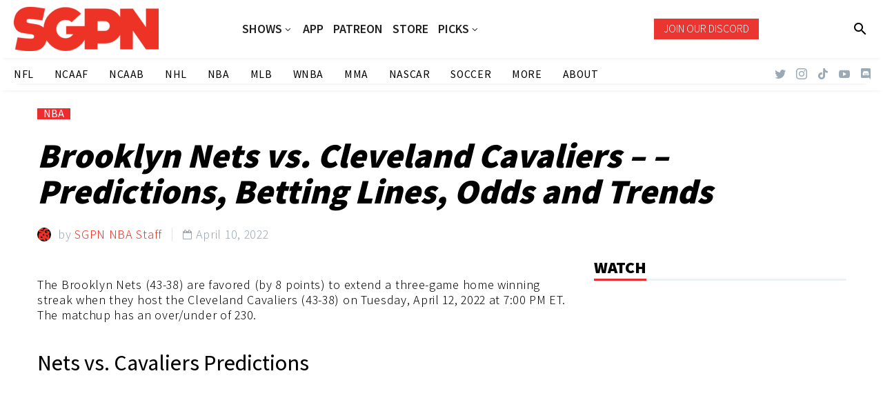

--- FILE ---
content_type: text/html; charset=UTF-8
request_url: https://www.sportsgamblingpodcast.com/2022/04/10/brooklyn-nets-vs-cleveland-cavaliers-predictions-betting-lines-odds-and-trends/
body_size: 29096
content:
<!DOCTYPE html>
<!--[if IE 7]>
<html class="ie ie7" lang="en-US" xmlns:og="http://ogp.me/ns#" xmlns:fb="http://ogp.me/ns/fb#">
<![endif]-->
<!--[if IE 8]>
<html class="ie ie8" lang="en-US" xmlns:og="http://ogp.me/ns#" xmlns:fb="http://ogp.me/ns/fb#">
<![endif]-->
<!--[if !(IE 7) | !(IE 8) ]><!-->
<html lang="en-US" xmlns:og="http://ogp.me/ns#" xmlns:fb="http://ogp.me/ns/fb#">
<!--<![endif]-->
<head>
	<meta charset="UTF-8">
	<meta name="viewport" content="width=device-width, initial-scale=1.0" />
	<link rel="profile" href="http://gmpg.org/xfn/11">
	<link rel="pingback" href="https://www.sportsgamblingpodcast.com/xmlrpc.php">
	<style>.tgpli-background-inited { background-image: none !important; }img[data-tgpli-image-inited] { display:none !important;visibility:hidden !important; }</style>		<script type="text/javascript">
			window.tgpLazyItemsOptions = {
				visibilityOffset: 0,
				desktopEnable: true,
				mobileEnable: true			};
			window.tgpQueue = {
				nodes: [],
				add: function(id, data) {
					data = data || {};
					if (window.tgpLazyItems !== undefined) {
						if (this.nodes.length > 0) {
							window.tgpLazyItems.addNodes(this.flushNodes());
						}
						window.tgpLazyItems.addNode({
							node: document.getElementById(id),
							data: data
						});
					} else {
						this.nodes.push({
							node: document.getElementById(id),
							data: data
						});
					}
				},
				flushNodes: function() {
					return this.nodes.splice(0, this.nodes.length);
				}
			};
		</script>
		<script type="text/javascript" async src="https://www.sportsgamblingpodcast.com/wp-content/themes/thegem/js/thegem-pagespeed-lazy-items.js"></script><meta name='robots' content='index, follow, max-image-preview:large, max-snippet:-1, max-video-preview:-1' />

	<!-- This site is optimized with the Yoast SEO Premium plugin v26.7 (Yoast SEO v26.7) - https://yoast.com/wordpress/plugins/seo/ -->
	<title>Brooklyn Nets vs. Cleveland Cavaliers - Predictions, Betting Lines, Odds and Trends - Sports Gambling Podcast</title>
	<link rel="canonical" href="https://www.sportsgamblingpodcast.com/2022/04/10/brooklyn-nets-vs-cleveland-cavaliers-predictions-betting-lines-odds-and-trends/" />
	<meta property="og:locale" content="en_US" />
	<meta property="og:type" content="article" />
	<meta property="og:title" content="Brooklyn Nets vs. Cleveland Cavaliers - - Predictions, Betting Lines, Odds and Trends" />
	<meta property="og:url" content="https://www.sportsgamblingpodcast.com/2022/04/10/brooklyn-nets-vs-cleveland-cavaliers-predictions-betting-lines-odds-and-trends/" />
	<meta property="og:site_name" content="Sports Gambling Podcast" />
	<meta property="article:publisher" content="http://www.facebook.com/sportsgamblingpodcast" />
	<meta property="article:published_time" content="2022-04-11T02:19:08+00:00" />
	<meta property="og:image" content="https://cdn.dataskrive.com/api/asset/nQrT4V6/render" />
	<meta name="author" content="SGPN NBA Staff" />
	<meta name="twitter:card" content="summary_large_image" />
	<meta name="twitter:creator" content="@gamblingpodcast" />
	<meta name="twitter:site" content="@gamblingpodcast" />
	<meta name="twitter:label1" content="Written by" />
	<meta name="twitter:data1" content="SGPN NBA Staff" />
	<meta name="twitter:label2" content="Est. reading time" />
	<meta name="twitter:data2" content="3 minutes" />
	<script type="application/ld+json" class="yoast-schema-graph">{"@context":"https://schema.org","@graph":[{"@type":"Article","@id":"https://www.sportsgamblingpodcast.com/2022/04/10/brooklyn-nets-vs-cleveland-cavaliers-predictions-betting-lines-odds-and-trends/#article","isPartOf":{"@id":"https://www.sportsgamblingpodcast.com/2022/04/10/brooklyn-nets-vs-cleveland-cavaliers-predictions-betting-lines-odds-and-trends/"},"author":{"name":"SGPN NBA Staff","@id":"https://www.sportsgamblingpodcast.com/#/schema/person/8c82c39c53426fec8acf33095acc8599"},"headline":"Brooklyn Nets vs. Cleveland Cavaliers &#8211; &#8211; Predictions, Betting Lines, Odds and Trends","datePublished":"2022-04-11T02:19:08+00:00","mainEntityOfPage":{"@id":"https://www.sportsgamblingpodcast.com/2022/04/10/brooklyn-nets-vs-cleveland-cavaliers-predictions-betting-lines-odds-and-trends/"},"wordCount":619,"publisher":{"@id":"https://www.sportsgamblingpodcast.com/#organization"},"image":{"@id":"https://www.sportsgamblingpodcast.com/2022/04/10/brooklyn-nets-vs-cleveland-cavaliers-predictions-betting-lines-odds-and-trends/#primaryimage"},"thumbnailUrl":"https://www.sportsgamblingpodcast.com/wp-content/uploads/2022/04/brooklyn-nets-vs-cleveland-cavaliers-predictions-betting-lines-odds-and-trends.jpg","articleSection":["NBA"],"inLanguage":"en-US","copyrightYear":"2022","copyrightHolder":{"@id":"https://www.sportsgamblingpodcast.com/#organization"}},{"@type":"WebPage","@id":"https://www.sportsgamblingpodcast.com/2022/04/10/brooklyn-nets-vs-cleveland-cavaliers-predictions-betting-lines-odds-and-trends/","url":"https://www.sportsgamblingpodcast.com/2022/04/10/brooklyn-nets-vs-cleveland-cavaliers-predictions-betting-lines-odds-and-trends/","name":"Brooklyn Nets vs. Cleveland Cavaliers - Predictions, Betting Lines, Odds and Trends - Sports Gambling Podcast","isPartOf":{"@id":"https://www.sportsgamblingpodcast.com/#website"},"primaryImageOfPage":{"@id":"https://www.sportsgamblingpodcast.com/2022/04/10/brooklyn-nets-vs-cleveland-cavaliers-predictions-betting-lines-odds-and-trends/#primaryimage"},"image":{"@id":"https://www.sportsgamblingpodcast.com/2022/04/10/brooklyn-nets-vs-cleveland-cavaliers-predictions-betting-lines-odds-and-trends/#primaryimage"},"thumbnailUrl":"https://www.sportsgamblingpodcast.com/wp-content/uploads/2022/04/brooklyn-nets-vs-cleveland-cavaliers-predictions-betting-lines-odds-and-trends.jpg","datePublished":"2022-04-11T02:19:08+00:00","breadcrumb":{"@id":"https://www.sportsgamblingpodcast.com/2022/04/10/brooklyn-nets-vs-cleveland-cavaliers-predictions-betting-lines-odds-and-trends/#breadcrumb"},"inLanguage":"en-US","potentialAction":[{"@type":"ReadAction","target":["https://www.sportsgamblingpodcast.com/2022/04/10/brooklyn-nets-vs-cleveland-cavaliers-predictions-betting-lines-odds-and-trends/"]}]},{"@type":"ImageObject","inLanguage":"en-US","@id":"https://www.sportsgamblingpodcast.com/2022/04/10/brooklyn-nets-vs-cleveland-cavaliers-predictions-betting-lines-odds-and-trends/#primaryimage","url":"https://www.sportsgamblingpodcast.com/wp-content/uploads/2022/04/brooklyn-nets-vs-cleveland-cavaliers-predictions-betting-lines-odds-and-trends.jpg","contentUrl":"https://www.sportsgamblingpodcast.com/wp-content/uploads/2022/04/brooklyn-nets-vs-cleveland-cavaliers-predictions-betting-lines-odds-and-trends.jpg","width":1000,"height":562},{"@type":"BreadcrumbList","@id":"https://www.sportsgamblingpodcast.com/2022/04/10/brooklyn-nets-vs-cleveland-cavaliers-predictions-betting-lines-odds-and-trends/#breadcrumb","itemListElement":[{"@type":"ListItem","position":1,"name":"Home","item":"https://www.sportsgamblingpodcast.com/"},{"@type":"ListItem","position":2,"name":"Brooklyn Nets vs. Cleveland Cavaliers &#8211; &#8211; Predictions, Betting Lines, Odds and Trends"}]},{"@type":"WebSite","@id":"https://www.sportsgamblingpodcast.com/#website","url":"https://www.sportsgamblingpodcast.com/","name":"Sports Gambling Podcast Network","description":"Let It Ride!","publisher":{"@id":"https://www.sportsgamblingpodcast.com/#organization"},"potentialAction":[{"@type":"SearchAction","target":{"@type":"EntryPoint","urlTemplate":"https://www.sportsgamblingpodcast.com/?s={search_term_string}"},"query-input":{"@type":"PropertyValueSpecification","valueRequired":true,"valueName":"search_term_string"}}],"inLanguage":"en-US"},{"@type":"Organization","@id":"https://www.sportsgamblingpodcast.com/#organization","name":"Sports Gambling Podcast Network","url":"https://www.sportsgamblingpodcast.com/","logo":{"@type":"ImageObject","inLanguage":"en-US","@id":"https://www.sportsgamblingpodcast.com/#/schema/logo/image/","url":"https://www.sportsgamblingpodcast.com/wp-content/uploads/2023/04/SGPN-Red-Horizontal-1.png","contentUrl":"https://www.sportsgamblingpodcast.com/wp-content/uploads/2023/04/SGPN-Red-Horizontal-1.png","width":2048,"height":628,"caption":"Sports Gambling Podcast Network"},"image":{"@id":"https://www.sportsgamblingpodcast.com/#/schema/logo/image/"},"sameAs":["http://www.facebook.com/sportsgamblingpodcast","https://x.com/gamblingpodcast","http://www.youtube.com/sportsgamblingpodcast"]},{"@type":"Person","@id":"https://www.sportsgamblingpodcast.com/#/schema/person/8c82c39c53426fec8acf33095acc8599","name":"SGPN NBA Staff","image":{"@type":"ImageObject","inLanguage":"en-US","@id":"https://www.sportsgamblingpodcast.com/#/schema/person/image/","url":"https://secure.gravatar.com/avatar/fb7768b0f8f73373999224d87370fa97bbdea4836804c340f67d0bdb39fa2931?s=96&d=mm&r=g","contentUrl":"https://secure.gravatar.com/avatar/fb7768b0f8f73373999224d87370fa97bbdea4836804c340f67d0bdb39fa2931?s=96&d=mm&r=g","caption":"SGPN NBA Staff"},"url":"https://www.sportsgamblingpodcast.com/author/sgpn-nba-staff/"}]}</script>
	<!-- / Yoast SEO Premium plugin. -->


<link rel='dns-prefetch' href='//www.googletagmanager.com' />
<link rel='dns-prefetch' href='//fonts.googleapis.com' />
<link rel="alternate" type="application/rss+xml" title="Sports Gambling Podcast &raquo; Feed" href="https://www.sportsgamblingpodcast.com/feed/" />
<link rel="alternate" title="oEmbed (JSON)" type="application/json+oembed" href="https://www.sportsgamblingpodcast.com/wp-json/oembed/1.0/embed?url=https%3A%2F%2Fwww.sportsgamblingpodcast.com%2F2022%2F04%2F10%2Fbrooklyn-nets-vs-cleveland-cavaliers-predictions-betting-lines-odds-and-trends%2F" />
<link rel="alternate" title="oEmbed (XML)" type="text/xml+oembed" href="https://www.sportsgamblingpodcast.com/wp-json/oembed/1.0/embed?url=https%3A%2F%2Fwww.sportsgamblingpodcast.com%2F2022%2F04%2F10%2Fbrooklyn-nets-vs-cleveland-cavaliers-predictions-betting-lines-odds-and-trends%2F&#038;format=xml" />
<style id='wp-img-auto-sizes-contain-inline-css' type='text/css'>
img:is([sizes=auto i],[sizes^="auto," i]){contain-intrinsic-size:3000px 1500px}
/*# sourceURL=wp-img-auto-sizes-contain-inline-css */
</style>
<link rel='stylesheet' id='thegem-preloader-css' href='https://www.sportsgamblingpodcast.com/wp-content/themes/thegem/css/thegem-preloader.css?ver=5.8.2.1' type='text/css' media='all' />
<style id='thegem-preloader-inline-css' type='text/css'>

		body:not(.compose-mode) .gem-icon-style-gradient span,
		body:not(.compose-mode) .gem-icon .gem-icon-half-1,
		body:not(.compose-mode) .gem-icon .gem-icon-half-2 {
			opacity: 0 !important;
			}
/*# sourceURL=thegem-preloader-inline-css */
</style>
<link rel='stylesheet' id='thegem-reset-css' href='https://www.sportsgamblingpodcast.com/wp-content/themes/thegem/css/thegem-reset.css?ver=5.8.2.1' type='text/css' media='all' />
<link rel='stylesheet' id='thegem-grid-css' href='https://www.sportsgamblingpodcast.com/wp-content/themes/thegem/css/thegem-grid.css?ver=5.8.2.1' type='text/css' media='all' />
<link rel='stylesheet' id='thegem-custom-header-css' href='https://www.sportsgamblingpodcast.com/wp-content/themes/thegem/css/thegem-custom-header.css?ver=5.8.2.1' type='text/css' media='all' />
<link rel='stylesheet' id='thegem-style-css' href='https://www.sportsgamblingpodcast.com/wp-content/themes/thegem/style.css?ver=5.8.2.1' type='text/css' media='all' />
<link rel='stylesheet' id='thegem-child-style-css' href='https://www.sportsgamblingpodcast.com/wp-content/themes/thegem-child/style.css?ver=5.8.2.1' type='text/css' media='all' />
<link rel='stylesheet' id='thegem-widgets-css' href='https://www.sportsgamblingpodcast.com/wp-content/themes/thegem/css/thegem-widgets.css?ver=5.8.2.1' type='text/css' media='all' />
<link rel='stylesheet' id='thegem-new-css-css' href='https://www.sportsgamblingpodcast.com/wp-content/themes/thegem/css/thegem-new-css.css?ver=5.8.2.1' type='text/css' media='all' />
<link rel='stylesheet' id='perevazka-css-css-css' href='https://www.sportsgamblingpodcast.com/wp-content/themes/thegem/css/thegem-perevazka-css.css?ver=5.8.2.1' type='text/css' media='all' />
<link rel='stylesheet' id='thegem-google-fonts-css' href='//fonts.googleapis.com/css?family=Assistant%3A200%2C300%2C400%2C500%2C600%2C700%2C800%7CMontserrat%3A100%2C200%2C300%2C400%2C500%2C600%2C700%2C800%2C900%2C100italic%2C200italic%2C300italic%2C400italic%2C500italic%2C600italic%2C700italic%2C800italic%2C900italic%7CSource+Sans+Pro%3A200%2C200italic%2C300%2C300italic%2C400%2C400italic%2C600%2C600italic%2C700%2C700italic%2C900%2C900italic%7CTaviraj%3A100%2C100italic%2C200%2C200italic%2C300%2C300italic%2C400%2C400italic%2C500%2C500italic%2C600%2C600italic%2C700%2C700italic%2C800%2C800italic%2C900%2C900italic%7CAlata%3A400&#038;subset=hebrew%2Clatin%2Clatin-ext%2Ccyrillic%2Ccyrillic-ext%2Cvietnamese%2Cgreek%2Cgreek-ext%2Cthai&#038;ver=6.9' type='text/css' media='all' />
<link rel='stylesheet' id='thegem-custom-css' href='https://www.sportsgamblingpodcast.com/wp-content/themes/thegem-child/css/custom-a9IU8Mzq.css?ver=5.8.2.1' type='text/css' media='all' />
<style id='thegem-custom-inline-css' type='text/css'>
.vc_custom_1674505568806{background-color: rgba(255,255,255,0.01) !important;*background-color: rgb(255,255,255) !important;}.vc_custom_1674505576689{background-color: rgba(255,255,255,0.01) !important;*background-color: rgb(255,255,255) !important;}.vc_custom_1674505333012{background-color: rgba(255,255,255,0.01) !important;*background-color: rgb(255,255,255) !important;}.vc_custom_1674505613143{background-color: rgba(255,255,255,0.01) !important;*background-color: rgb(255,255,255) !important;}
.vc_custom_1656537927922{background-color: #2d2d2d !important;}.vc_custom_1658372529179{background-color: #2d2d2d !important;}.vc_custom_1656537916834{background-color: #2d2d2d !important;}.vc_custom_1656540630084{padding-bottom: 1% !important;background-color: #1c1c1c !important;}.vc_custom_1656537798422{margin-top: -10% !important;}.vc_custom_1656537916834{background-color: #2d2d2d !important;}.vc_custom_1656540630084{padding-bottom: 1% !important;background-color: #1c1c1c !important;}.vc_custom_1656539813011{padding-right: 30px !important;}.vc_custom_1656537798422{margin-top: -10% !important;}
body .page-title-block .breadcrumbs-container{	text-align: center;}.page-breadcrumbs ul li a,.page-breadcrumbs ul li:not(:last-child):after{	color: #99A9B5FF;}.page-breadcrumbs ul li{	color: #3C3950FF;}.page-breadcrumbs ul li a:hover{	color: #3C3950FF;}.block-content {padding-top: 0px;background-color: #ffffff;background-image: none;}.block-content:last-of-type {padding-bottom: 0px;}#top-area {	display: block;}.header-sticky-template.header-sticked .header-background:before {	opacity: 0.9;}@media (max-width: 991px) {#page-title {}.page-title-inner, body .breadcrumbs{padding-left: 0px;padding-right: 0px;}.page-title-excerpt {margin-top: 18px;}#page-title .page-title-title {margin-top: 0px;}.block-content {}.block-content:last-of-type {}#top-area {	display: block;}}@media (max-width: 767px) {#page-title {}.page-title-inner,body .breadcrumbs{padding-left: 0px;padding-right: 0px;}.page-title-excerpt {margin-top: 18px;}#page-title .page-title-title {margin-top: 0px;}.block-content {}.block-content:last-of-type {}#top-area {	display: none;}}
/*# sourceURL=thegem-custom-inline-css */
</style>
<link rel='stylesheet' id='js_composer_front-css' href='https://www.sportsgamblingpodcast.com/wp-content/plugins/js_composer/assets/css/js_composer.min.css?ver=8.7.2' type='text/css' media='all' />
<link rel='stylesheet' id='thegem_js_composer_front-css' href='https://www.sportsgamblingpodcast.com/wp-content/themes/thegem/css/thegem-js_composer_columns.css?ver=5.8.2.1' type='text/css' media='all' />
<link rel='stylesheet' id='thegem-additional-blog-1-css' href='https://www.sportsgamblingpodcast.com/wp-content/themes/thegem/css/thegem-additional-blog-1.css?ver=5.8.2.1' type='text/css' media='all' />
<link rel='stylesheet' id='thegem-te-logo-css' href='https://www.sportsgamblingpodcast.com/wp-content/plugins/thegem-elements/inc/templates/elements/logo/css/logo.css?ver=6.9' type='text/css' media='all' />
<link rel='stylesheet' id='thegem-te-menu-css' href='https://www.sportsgamblingpodcast.com/wp-content/plugins/thegem-elements/inc/templates/elements/menu/css/menu.css?ver=6.9' type='text/css' media='all' />
<link rel='stylesheet' id='thegem-te-menu-default-css' href='https://www.sportsgamblingpodcast.com/wp-content/plugins/thegem-elements/inc/templates/elements/menu/css/menu-default.css?ver=6.9' type='text/css' media='all' />
<link rel='stylesheet' id='thegem-te-menu-overlay-css' href='https://www.sportsgamblingpodcast.com/wp-content/plugins/thegem-elements/inc/templates/elements/menu/css/menu-overlay.css?ver=6.9' type='text/css' media='all' />
<link rel='stylesheet' id='icons-thegem-header-css' href='https://www.sportsgamblingpodcast.com/wp-content/themes/thegem/css/icons-thegem-header.css?ver=5.8.2.1' type='text/css' media='all' />
<link rel='stylesheet' id='thegem-te-icon-css' href='https://www.sportsgamblingpodcast.com/wp-content/plugins/thegem-elements/inc/templates/elements/icon/css/icon.css?ver=6.9' type='text/css' media='all' />
<link rel='stylesheet' id='thegem-te-button-css' href='https://www.sportsgamblingpodcast.com/wp-content/plugins/thegem-elements/inc/templates/elements/button/css/button.css?ver=6.9' type='text/css' media='all' />
<link rel='stylesheet' id='thegem-te-search-css' href='https://www.sportsgamblingpodcast.com/wp-content/plugins/thegem-elements/inc/templates/elements/search/css/search.css?ver=6.9' type='text/css' media='all' />
<link rel='stylesheet' id='thegem-te-menu-secondary-css' href='https://www.sportsgamblingpodcast.com/wp-content/plugins/thegem-elements/inc/templates/elements/menu-secondary/css/menu-secondary.css?ver=6.9' type='text/css' media='all' />
<link rel='stylesheet' id='thegem-te-socials-css' href='https://www.sportsgamblingpodcast.com/wp-content/plugins/thegem-elements/inc/templates/elements/socials/css/socials.css?ver=6.9' type='text/css' media='all' />
<link rel='stylesheet' id='jquery-fancybox-css' href='https://www.sportsgamblingpodcast.com/wp-content/themes/thegem/js/fancyBox/jquery.fancybox.min.css?ver=5.8.2.1' type='text/css' media='all' />
<link rel='stylesheet' id='thegem-vc_elements-css' href='https://www.sportsgamblingpodcast.com/wp-content/themes/thegem/css/thegem-vc_elements.css?ver=5.8.2.1' type='text/css' media='all' />
<style id='wp-emoji-styles-inline-css' type='text/css'>

	img.wp-smiley, img.emoji {
		display: inline !important;
		border: none !important;
		box-shadow: none !important;
		height: 1em !important;
		width: 1em !important;
		margin: 0 0.07em !important;
		vertical-align: -0.1em !important;
		background: none !important;
		padding: 0 !important;
	}
/*# sourceURL=wp-emoji-styles-inline-css */
</style>
<link rel='stylesheet' id='wp-block-library-css' href='https://www.sportsgamblingpodcast.com/wp-includes/css/dist/block-library/style.min.css?ver=6.9' type='text/css' media='all' />
<style id='global-styles-inline-css' type='text/css'>
:root{--wp--preset--aspect-ratio--square: 1;--wp--preset--aspect-ratio--4-3: 4/3;--wp--preset--aspect-ratio--3-4: 3/4;--wp--preset--aspect-ratio--3-2: 3/2;--wp--preset--aspect-ratio--2-3: 2/3;--wp--preset--aspect-ratio--16-9: 16/9;--wp--preset--aspect-ratio--9-16: 9/16;--wp--preset--color--black: #000000;--wp--preset--color--cyan-bluish-gray: #abb8c3;--wp--preset--color--white: #ffffff;--wp--preset--color--pale-pink: #f78da7;--wp--preset--color--vivid-red: #cf2e2e;--wp--preset--color--luminous-vivid-orange: #ff6900;--wp--preset--color--luminous-vivid-amber: #fcb900;--wp--preset--color--light-green-cyan: #7bdcb5;--wp--preset--color--vivid-green-cyan: #00d084;--wp--preset--color--pale-cyan-blue: #8ed1fc;--wp--preset--color--vivid-cyan-blue: #0693e3;--wp--preset--color--vivid-purple: #9b51e0;--wp--preset--gradient--vivid-cyan-blue-to-vivid-purple: linear-gradient(135deg,rgb(6,147,227) 0%,rgb(155,81,224) 100%);--wp--preset--gradient--light-green-cyan-to-vivid-green-cyan: linear-gradient(135deg,rgb(122,220,180) 0%,rgb(0,208,130) 100%);--wp--preset--gradient--luminous-vivid-amber-to-luminous-vivid-orange: linear-gradient(135deg,rgb(252,185,0) 0%,rgb(255,105,0) 100%);--wp--preset--gradient--luminous-vivid-orange-to-vivid-red: linear-gradient(135deg,rgb(255,105,0) 0%,rgb(207,46,46) 100%);--wp--preset--gradient--very-light-gray-to-cyan-bluish-gray: linear-gradient(135deg,rgb(238,238,238) 0%,rgb(169,184,195) 100%);--wp--preset--gradient--cool-to-warm-spectrum: linear-gradient(135deg,rgb(74,234,220) 0%,rgb(151,120,209) 20%,rgb(207,42,186) 40%,rgb(238,44,130) 60%,rgb(251,105,98) 80%,rgb(254,248,76) 100%);--wp--preset--gradient--blush-light-purple: linear-gradient(135deg,rgb(255,206,236) 0%,rgb(152,150,240) 100%);--wp--preset--gradient--blush-bordeaux: linear-gradient(135deg,rgb(254,205,165) 0%,rgb(254,45,45) 50%,rgb(107,0,62) 100%);--wp--preset--gradient--luminous-dusk: linear-gradient(135deg,rgb(255,203,112) 0%,rgb(199,81,192) 50%,rgb(65,88,208) 100%);--wp--preset--gradient--pale-ocean: linear-gradient(135deg,rgb(255,245,203) 0%,rgb(182,227,212) 50%,rgb(51,167,181) 100%);--wp--preset--gradient--electric-grass: linear-gradient(135deg,rgb(202,248,128) 0%,rgb(113,206,126) 100%);--wp--preset--gradient--midnight: linear-gradient(135deg,rgb(2,3,129) 0%,rgb(40,116,252) 100%);--wp--preset--font-size--small: 13px;--wp--preset--font-size--medium: 20px;--wp--preset--font-size--large: 36px;--wp--preset--font-size--x-large: 42px;--wp--preset--spacing--20: 0.44rem;--wp--preset--spacing--30: 0.67rem;--wp--preset--spacing--40: 1rem;--wp--preset--spacing--50: 1.5rem;--wp--preset--spacing--60: 2.25rem;--wp--preset--spacing--70: 3.38rem;--wp--preset--spacing--80: 5.06rem;--wp--preset--shadow--natural: 6px 6px 9px rgba(0, 0, 0, 0.2);--wp--preset--shadow--deep: 12px 12px 50px rgba(0, 0, 0, 0.4);--wp--preset--shadow--sharp: 6px 6px 0px rgba(0, 0, 0, 0.2);--wp--preset--shadow--outlined: 6px 6px 0px -3px rgb(255, 255, 255), 6px 6px rgb(0, 0, 0);--wp--preset--shadow--crisp: 6px 6px 0px rgb(0, 0, 0);}:where(.is-layout-flex){gap: 0.5em;}:where(.is-layout-grid){gap: 0.5em;}body .is-layout-flex{display: flex;}.is-layout-flex{flex-wrap: wrap;align-items: center;}.is-layout-flex > :is(*, div){margin: 0;}body .is-layout-grid{display: grid;}.is-layout-grid > :is(*, div){margin: 0;}:where(.wp-block-columns.is-layout-flex){gap: 2em;}:where(.wp-block-columns.is-layout-grid){gap: 2em;}:where(.wp-block-post-template.is-layout-flex){gap: 1.25em;}:where(.wp-block-post-template.is-layout-grid){gap: 1.25em;}.has-black-color{color: var(--wp--preset--color--black) !important;}.has-cyan-bluish-gray-color{color: var(--wp--preset--color--cyan-bluish-gray) !important;}.has-white-color{color: var(--wp--preset--color--white) !important;}.has-pale-pink-color{color: var(--wp--preset--color--pale-pink) !important;}.has-vivid-red-color{color: var(--wp--preset--color--vivid-red) !important;}.has-luminous-vivid-orange-color{color: var(--wp--preset--color--luminous-vivid-orange) !important;}.has-luminous-vivid-amber-color{color: var(--wp--preset--color--luminous-vivid-amber) !important;}.has-light-green-cyan-color{color: var(--wp--preset--color--light-green-cyan) !important;}.has-vivid-green-cyan-color{color: var(--wp--preset--color--vivid-green-cyan) !important;}.has-pale-cyan-blue-color{color: var(--wp--preset--color--pale-cyan-blue) !important;}.has-vivid-cyan-blue-color{color: var(--wp--preset--color--vivid-cyan-blue) !important;}.has-vivid-purple-color{color: var(--wp--preset--color--vivid-purple) !important;}.has-black-background-color{background-color: var(--wp--preset--color--black) !important;}.has-cyan-bluish-gray-background-color{background-color: var(--wp--preset--color--cyan-bluish-gray) !important;}.has-white-background-color{background-color: var(--wp--preset--color--white) !important;}.has-pale-pink-background-color{background-color: var(--wp--preset--color--pale-pink) !important;}.has-vivid-red-background-color{background-color: var(--wp--preset--color--vivid-red) !important;}.has-luminous-vivid-orange-background-color{background-color: var(--wp--preset--color--luminous-vivid-orange) !important;}.has-luminous-vivid-amber-background-color{background-color: var(--wp--preset--color--luminous-vivid-amber) !important;}.has-light-green-cyan-background-color{background-color: var(--wp--preset--color--light-green-cyan) !important;}.has-vivid-green-cyan-background-color{background-color: var(--wp--preset--color--vivid-green-cyan) !important;}.has-pale-cyan-blue-background-color{background-color: var(--wp--preset--color--pale-cyan-blue) !important;}.has-vivid-cyan-blue-background-color{background-color: var(--wp--preset--color--vivid-cyan-blue) !important;}.has-vivid-purple-background-color{background-color: var(--wp--preset--color--vivid-purple) !important;}.has-black-border-color{border-color: var(--wp--preset--color--black) !important;}.has-cyan-bluish-gray-border-color{border-color: var(--wp--preset--color--cyan-bluish-gray) !important;}.has-white-border-color{border-color: var(--wp--preset--color--white) !important;}.has-pale-pink-border-color{border-color: var(--wp--preset--color--pale-pink) !important;}.has-vivid-red-border-color{border-color: var(--wp--preset--color--vivid-red) !important;}.has-luminous-vivid-orange-border-color{border-color: var(--wp--preset--color--luminous-vivid-orange) !important;}.has-luminous-vivid-amber-border-color{border-color: var(--wp--preset--color--luminous-vivid-amber) !important;}.has-light-green-cyan-border-color{border-color: var(--wp--preset--color--light-green-cyan) !important;}.has-vivid-green-cyan-border-color{border-color: var(--wp--preset--color--vivid-green-cyan) !important;}.has-pale-cyan-blue-border-color{border-color: var(--wp--preset--color--pale-cyan-blue) !important;}.has-vivid-cyan-blue-border-color{border-color: var(--wp--preset--color--vivid-cyan-blue) !important;}.has-vivid-purple-border-color{border-color: var(--wp--preset--color--vivid-purple) !important;}.has-vivid-cyan-blue-to-vivid-purple-gradient-background{background: var(--wp--preset--gradient--vivid-cyan-blue-to-vivid-purple) !important;}.has-light-green-cyan-to-vivid-green-cyan-gradient-background{background: var(--wp--preset--gradient--light-green-cyan-to-vivid-green-cyan) !important;}.has-luminous-vivid-amber-to-luminous-vivid-orange-gradient-background{background: var(--wp--preset--gradient--luminous-vivid-amber-to-luminous-vivid-orange) !important;}.has-luminous-vivid-orange-to-vivid-red-gradient-background{background: var(--wp--preset--gradient--luminous-vivid-orange-to-vivid-red) !important;}.has-very-light-gray-to-cyan-bluish-gray-gradient-background{background: var(--wp--preset--gradient--very-light-gray-to-cyan-bluish-gray) !important;}.has-cool-to-warm-spectrum-gradient-background{background: var(--wp--preset--gradient--cool-to-warm-spectrum) !important;}.has-blush-light-purple-gradient-background{background: var(--wp--preset--gradient--blush-light-purple) !important;}.has-blush-bordeaux-gradient-background{background: var(--wp--preset--gradient--blush-bordeaux) !important;}.has-luminous-dusk-gradient-background{background: var(--wp--preset--gradient--luminous-dusk) !important;}.has-pale-ocean-gradient-background{background: var(--wp--preset--gradient--pale-ocean) !important;}.has-electric-grass-gradient-background{background: var(--wp--preset--gradient--electric-grass) !important;}.has-midnight-gradient-background{background: var(--wp--preset--gradient--midnight) !important;}.has-small-font-size{font-size: var(--wp--preset--font-size--small) !important;}.has-medium-font-size{font-size: var(--wp--preset--font-size--medium) !important;}.has-large-font-size{font-size: var(--wp--preset--font-size--large) !important;}.has-x-large-font-size{font-size: var(--wp--preset--font-size--x-large) !important;}
/*# sourceURL=global-styles-inline-css */
</style>

<style id='classic-theme-styles-inline-css' type='text/css'>
/*! This file is auto-generated */
.wp-block-button__link{color:#fff;background-color:#32373c;border-radius:9999px;box-shadow:none;text-decoration:none;padding:calc(.667em + 2px) calc(1.333em + 2px);font-size:1.125em}.wp-block-file__button{background:#32373c;color:#fff;text-decoration:none}
/*# sourceURL=/wp-includes/css/classic-themes.min.css */
</style>
<link rel='stylesheet' id='contact-form-7-css' href='https://www.sportsgamblingpodcast.com/wp-content/plugins/contact-form-7/includes/css/styles.css?ver=6.1.4' type='text/css' media='all' />
<link rel='stylesheet' id='wpos-slick-style-css' href='https://www.sportsgamblingpodcast.com/wp-content/plugins/wp-trending-post-slider-and-widget/assets/css/slick.css?ver=1.8.6' type='text/css' media='all' />
<link rel='stylesheet' id='wtpsw-public-style-css' href='https://www.sportsgamblingpodcast.com/wp-content/plugins/wp-trending-post-slider-and-widget/assets/css/wtpsw-public.css?ver=1.8.6' type='text/css' media='all' />
<link rel='stylesheet' id='swpcss-css' href='https://www.sportsgamblingpodcast.com/wp-content/plugins/sendy-widget-pro/css/sendy.css?ver=6.9' type='text/css' media='all' />
<link rel='stylesheet' id='tablepress-default-css' href='https://www.sportsgamblingpodcast.com/wp-content/tablepress-combined.min.css?ver=39' type='text/css' media='all' />
<script>'FmvVvUZXJ8UkP3uOZznDlA==';!(function(M,_name){M[_name]=M[_name]||function h(){(h.q=h.q||[]).push(arguments)},M[_name].v=M[_name].v||2,M[_name].s="4";})(window,decodeURI(decodeURI('%61%64m%69%72%2561l')));!(function(M,h,Z,R){Z=M.createElement(h),M=M.getElementsByTagName(h)[0],Z.async=1,Z.src="https://glasscoyote.com/j/qf7i987/1bsue-prod.js",(R=0)&&R(Z),M.parentNode.insertBefore(Z,M)})(document,"script");;</script>
<script>!(function(M,h,Z,R,o){function a(R,o){try{a=M.localStorage,(R=JSON.parse(a[decodeURI(decodeURI('%25%36%37%25%365%257%34%25%34%39t%65%6d'))](Z)).lgk||[])&&(o=M[h].pubads())&&R.forEach((function(M){M&&M[0]&&o.setTargeting(M[0],M[1]||"")}))}catch(b){}var a}try{(o=M[h]=M[h]||{}).cmd=o.cmd||[],typeof o.pubads===R?a():typeof o.cmd.unshift===R?o.cmd.unshift(a):o.cmd.push(a)}catch(b){}})(window,decodeURI(decodeURI('%256%37%25%36%66%256fg%25%36c%256%35%25%37%34ag')),"_a"+decodeURI(decodeURI("Q%53%25%3302M%2530%52%254%34%25%34e%254%35%25%34%35%77%25%34%64j%4a%25%344ND%254%31%7a%4eE%4a%2542M%6bU%32%4e%254%35%51%31%254f%54M%25%37%34%4d%51")),"function");;</script>
<script>;</script><script type="text/javascript">function fullHeightRow() {
			var fullHeight,
				offsetTop,
				element = document.getElementsByClassName('vc_row-o-full-height')[0];
			if (element) {
				fullHeight = window.innerHeight;
				offsetTop = window.pageYOffset + element.getBoundingClientRect().top;
				if (offsetTop < fullHeight) {
					fullHeight = 100 - offsetTop / (fullHeight / 100);
					element.style.minHeight = fullHeight + 'vh'
				}
			}
		}</script><script type="text/javascript" src="https://www.sportsgamblingpodcast.com/wp-includes/js/jquery/jquery.min.js?ver=3.7.1" id="jquery-core-js"></script>
<script type="text/javascript" src="https://www.sportsgamblingpodcast.com/wp-includes/js/jquery/jquery-migrate.min.js?ver=3.4.1" id="jquery-migrate-js"></script>
<script type="text/javascript" src="https://www.sportsgamblingpodcast.com/wp-content/plugins/thegem-elements/inc/templates/elements/search/js/search.js?ver=6.9" id="thegem-te-search-js"></script>
<script type="text/javascript" id="swpjs-js-extra">
/* <![CDATA[ */
var swp = {"ajaxurl":"https://www.sportsgamblingpodcast.com/wp-admin/admin-ajax.php"};
//# sourceURL=swpjs-js-extra
/* ]]> */
</script>
<script type="text/javascript" src="https://www.sportsgamblingpodcast.com/wp-content/plugins/sendy-widget-pro/js/sendy.js?ver=6.9" id="swpjs-js"></script>

<!-- Google tag (gtag.js) snippet added by Site Kit -->
<!-- Google Analytics snippet added by Site Kit -->
<script type="text/javascript" src="https://www.googletagmanager.com/gtag/js?id=GT-WKR6GTJ" id="google_gtagjs-js" async></script>
<script type="text/javascript" id="google_gtagjs-js-after">
/* <![CDATA[ */
window.dataLayer = window.dataLayer || [];function gtag(){dataLayer.push(arguments);}
gtag("set","linker",{"domains":["www.sportsgamblingpodcast.com"]});
gtag("js", new Date());
gtag("set", "developer_id.dZTNiMT", true);
gtag("config", "GT-WKR6GTJ");
//# sourceURL=google_gtagjs-js-after
/* ]]> */
</script>
<script></script><link rel="https://api.w.org/" href="https://www.sportsgamblingpodcast.com/wp-json/" /><link rel="alternate" title="JSON" type="application/json" href="https://www.sportsgamblingpodcast.com/wp-json/wp/v2/posts/102564" /><link rel="EditURI" type="application/rsd+xml" title="RSD" href="https://www.sportsgamblingpodcast.com/xmlrpc.php?rsd" />
<link rel='shortlink' href='https://www.sportsgamblingpodcast.com/?p=102564' />
<meta name="generator" content="Site Kit by Google 1.170.0" /><meta name="generator" content="Powered by WPBakery Page Builder - drag and drop page builder for WordPress."/>
<link rel="icon" href="https://www.sportsgamblingpodcast.com/wp-content/uploads/2023/02/SQUARE_SPGN_Logo_StackedSymbol_RED.png" sizes="32x32" />
<link rel="icon" href="https://www.sportsgamblingpodcast.com/wp-content/uploads/2023/02/SQUARE_SPGN_Logo_StackedSymbol_RED.png" sizes="192x192" />
<link rel="apple-touch-icon" href="https://www.sportsgamblingpodcast.com/wp-content/uploads/2023/02/SQUARE_SPGN_Logo_StackedSymbol_RED.png" />
<meta name="msapplication-TileImage" content="https://www.sportsgamblingpodcast.com/wp-content/uploads/2023/02/SQUARE_SPGN_Logo_StackedSymbol_RED.png" />
<script>if(document.querySelector('[data-type="vc_custom-css"]')) {document.head.appendChild(document.querySelector('[data-type="vc_custom-css"]'));}</script>		<style type="text/css" id="wp-custom-css">
			/*-----------------------------------------------------------------------------------------------
  Polymathus Custom CSS
  Author: Tommy Schaeffer
  Description: The custom CSS written in the "Additional CSS" section.
               from WP dashboard: Appearance --> Customize --> Additional CSS
------------------------------------------------------------------------------------------------*/

/* Customization:  gem slider image doesn't fill div
* date:  20220701
* Notes:  made it fill
*/
.gem-blog-slider .gem-slider-item-image img{
   width: 100%;
}


/* Customization:  added custom social network icon for twich doesn't have color
* date:  20220701
* Notes:  now it does
*/
.socials-colored a .socials-item-icon.social-twitch-1656700891 {
	color: #9150fb;
}

/* Customization:  bug in The Gem code for this menu
* date:  July 01, 2022
* Notes:  more deteailed notes
*/
.thegem-te-menu__default.desktop-view ul.nav-menu > li > a {
  padding: 1px 7px 1px 7px;
}
/* Customization:  styling for Main Menu
* date:  July 12, 2022
* Notes:  to accomodate long podcast names in current font settings
*/
.thegem-te-menu__default.desktop-view ul.nav-menu > li > ul > li {
	width: 400px;;
}
.thegem-te-menu__default.desktop-view ul.nav-menu > li > ul > li a {
	padding: 5px 0px 7px 25px;
}

/* Customization:  font changes onthe secondary menu
* date:  July 29, 2022
* Notes:
*/
.thegem-te-menu-secondary-nav ul.nav-menu > li a {
  font-family:Source Sans Pro;
  font-weight: 400;
  text-transform: uppercase;
  line-height: 1.75;
}

/* Customization:  fine-tuning on secondary menu on mobile
* date:  July 02, 2022
* Notes:  scrunch up all the items in the secondary menu for mobile
*/
@media only screen and (max-width: 600px) {
 .thegem-te-menu-secondary-nav ul.nav-menu > li {
    padding: 0px 2px 0px 3px;
 }
}

/* Customization:  styling for custom subscribe buttons
* date:  July 12, 2022
* Notes:
*/
.podcast-subscription-buttons {
  margin-left: 1.8%;
  margin-right: 0%;
}

/* Customization:  some quick custom elements to use where needed as extra classes
* date:  July 17, 2022
* Notes:
*/
.polymathus-nowrap {
  white-space: nowrap;
}
.polymathus-podcast-video {
  text-align: center;
}
.polymathus-all-caps {
	text-transform: uppercase;
}



/* Customization:  styling for text
* date:  September 09, 2022
* Notes:
*/
.wp-caption-text {
  font-size: 75%;
  line-height: 1.15em;
}
.vc_gitem-post-data {
  margin-top: 1px;
  margin-bottom: 1px;
}


/* Customization:  responsive header elements and ellipsis on headers that overlflow
* date:  September 09, 2022
* Notes: these scale across all devices way better than what was included with theme
*/
h1 {font-size: min(5.75vw, 36px);}
h2 {font-size: min(5.15vw, 32px);}
h3 {font-size: min(4.25vw, 26px);}
h4 {
  font-size: min(3.50vw, 22px);
   overflow: hidden;
   text-overflow: ellipsis;
   display: -webkit-box;
   -webkit-line-clamp: 2; /* number of lines to show */
           line-clamp: 2;
   -webkit-box-orient: vertical;}
h5 {font-size: min(3.25vw, 18px);}
h6 {font-size: min(3.00vw, 15px);}




/* Customization:  making the "no padding" option ACTUALLY no padding!
* date:  December 14, 2022
* Notes:  The last Gem Theme update brought in a bug where the Page Builder option
*         for "Stretch Row and Content (no padding)" actually had 21px of padding
*/

/**
old code in MAIN CSS
.vc_row:not(.vc_row-no-padding) > .vc_column_container > .vc_column-inner {
    padding-left: 21px;
    padding-right: 21px;
}

changing it to:
*/
.vc_row:not(.vc_row-no-padding) > .vc_column_container > .vc_column-inner {
    padding-left: 0px;
    padding-right: 0px;
}
.vc_column_container {
    padding-left: 20px;
    padding-right: 20px;
}



/* Customization:  tightening up that sidebar
* date:  January 17, 2023
* Notes:  no notes.
*/
.sidebar {
	padding-left: 0px;
}



/* Customization:  stop the image and video embeds from bleeding under the sidebar
* date:  August 16, 2023
* Notes:  this works in conjunction with the custom function, "responsive_embed" in functions.php
*/
.polymathus-embed-container{
  position: relative;
  width: 100%;
  padding-bottom: 56.25%;
  height: 0;
	margin-bottom: 3%;
}
.polymathus-embed-container iframe, object, embed{
  position: absolute;
  top:0;
  left: 0;
  width: 100%;
  height: 100%;
}
		</style>
		<noscript><style> .wpb_animate_when_almost_visible { opacity: 1; }</style></noscript>
<meta property="og:title" content="Brooklyn Nets vs. Cleveland Cavaliers - - Predictions, Betting Lines, Odds and Trends"/>
<meta property="og:description" content="Brooklyn Nets vs. Cleveland Cavaliers - - Predictions, Betting Lines, Odds and Trends"/>
<meta property="og:site_name" content="Sports Gambling Podcast"/>
<meta property="og:type" content="article"/>
<meta property="og:url" content="https://www.sportsgamblingpodcast.com/2022/04/10/brooklyn-nets-vs-cleveland-cavaliers-predictions-betting-lines-odds-and-trends/"/>
<meta property="og:image" content="https://www.sportsgamblingpodcast.com/wp-content/uploads/2022/04/brooklyn-nets-vs-cleveland-cavaliers-predictions-betting-lines-odds-and-trends-thegem-blog-timeline-large.jpg"/>

<meta itemprop="name" content="Brooklyn Nets vs. Cleveland Cavaliers - - Predictions, Betting Lines, Odds and Trends"/>
<meta itemprop="description" content="Brooklyn Nets vs. Cleveland Cavaliers - - Predictions, Betting Lines, Odds and Trends"/>
<meta itemprop="image" content="https://www.sportsgamblingpodcast.com/wp-content/uploads/2022/04/brooklyn-nets-vs-cleveland-cavaliers-predictions-betting-lines-odds-and-trends-thegem-blog-timeline-large.jpg"/>
	<link rel="preload" as="font" crossorigin="anonymous" type="font/woff" href="https://www.sportsgamblingpodcast.com/wp-content/themes/thegem/fonts/thegem-icons.woff">
<link rel="preload" as="font" crossorigin="anonymous" type="font/woff" href="https://www.sportsgamblingpodcast.com/wp-content/themes/thegem/fonts/elegant/ElegantIcons.woff">
<link rel="preload" as="font" crossorigin="anonymous" type="font/woff" href="https://www.sportsgamblingpodcast.com/wp-content/themes/thegem/fonts/material/materialdesignicons.woff">
<link rel="preload" as="font" crossorigin="anonymous" type="font/woff" href="https://www.sportsgamblingpodcast.com/wp-content/themes/thegem/fonts/fontawesome/fontawesome-webfont.woff">
<link rel="preload" as="font" crossorigin="anonymous" type="font/woff" href="https://www.sportsgamblingpodcast.com/wp-content/themes/thegem/fonts/thegem-socials.woff">
<link rel="preload" as="font" crossorigin="anonymous" type="font/woff" href="https://www.sportsgamblingpodcast.com/wp-content/themes/thegem/fonts/montserrat-ultralight.woff">

<!-- SGPN Custom Header Additions -->
<!--App Header Block-->
<meta name="apple-itunes-app" content="app-id=464722938">
<!--App Header Block-->
<!-- Global site tag (gtag.js) - Google Analytics -->
<script async src="https://www.googletagmanager.com/gtag/js?id=UA-37547522-1"></script>
<script>
window.dataLayer = window.dataLayer || [];
function gtag(){dataLayer.push(arguments);}
gtag('js', new Date());

gtag('config', 'UA-37547522-1');
</script>
<!-- Global site tag (gtag.js) - Google Analytics -->
<!-- Google recommendation for favicon-->
<link rel="shortcut icon" href="https://www.sportsgamblingpodcast.com/favicon.png">
<!-- Google recommendation for favicon-->
<!--Admiral Header Block-->
<script type="text/javascript">!(function(o,n,t){t=o.createElement(n),o=o.getElementsByTagName(n)[0],t.async=1,t.src="https://shrillspoon.com/v2rzrFx_aCFNoK9_MZ6pcvWsjjsuaGrQQNAcI3JL3Vh6E1UusNanDgc9hg-3FpZCl",o.parentNode.insertBefore(t,o)})(document,"script"),(function(o,n){function t(){(t.q=t.q||[]).push(arguments)}t.v=1,o.admiral=o.admiral||t})(window);!(function(o,t,n,c){function e(n){(function(){try{return(localStorage.getItem("v4ac1eiZr0")||"").split(",")[4]>0}catch(o){}return!1})()&&(n=o[t].pubads())&&n.setTargeting("admiral-engaged","true")}(c=o[t]=o[t]||{}).cmd=c.cmd||[],typeof c.pubads===n?e():typeof c.cmd.unshift===n?c.cmd.unshift(e):c.cmd.push(e)})(window,"googletag","function");</script>
<!--Admiral Header Block-->
<!--TallySight-->
<script async src="https://tallysight.com/scripts/widget-embed-min.js"></script>
<!--TallySight-->
<!--  Start Head Code for  SportsGamblingPodcast.com  -->
<script async src='https://qd.admetricspro.com/js/sportsgamblingpodcast/layout-loader.js'></script>
<!--  End Head Code for  SportsGamblingPodcast.com  -->

<!-- END: SGPN Custom Header Additions -->




<link rel='stylesheet' id='mediaelement-css' href='https://www.sportsgamblingpodcast.com/wp-includes/js/mediaelement/mediaelementplayer-legacy.min.css?ver=4.2.17' type='text/css' media='all' />
<link rel='stylesheet' id='wp-mediaelement-css' href='https://www.sportsgamblingpodcast.com/wp-content/themes/thegem/css/wp-mediaelement.css?ver=5.8.2.1' type='text/css' media='all' />
<link rel='stylesheet' id='thegem-blog-css' href='https://www.sportsgamblingpodcast.com/wp-content/themes/thegem/css/thegem-blog.css?ver=5.8.2.1' type='text/css' media='all' />
<link rel='stylesheet' id='thegem-additional-blog-css' href='https://www.sportsgamblingpodcast.com/wp-content/themes/thegem/css/thegem-additional-blog.css?ver=5.8.2.1' type='text/css' media='all' />

</head>


<body class="wp-singular post-template-default single single-post postid-102564 single-format-standard wp-theme-thegem wp-child-theme-thegem-child fullscreen-search wpb-js-composer js-comp-ver-8.7.2 vc_responsive">
	<script type="text/javascript">
		var gemSettings = {"isTouch":"","forcedLasyDisabled":"","tabletPortrait":"1","tabletLandscape":"","topAreaMobileDisable":"","parallaxDisabled":"","fillTopArea":"","themePath":"https:\/\/www.sportsgamblingpodcast.com\/wp-content\/themes\/thegem","rootUrl":"https:\/\/www.sportsgamblingpodcast.com","mobileEffectsEnabled":"","isRTL":""};
		(function() {
    function isTouchDevice() {
        return (('ontouchstart' in window) ||
            (navigator.MaxTouchPoints > 0) ||
            (navigator.msMaxTouchPoints > 0));
    }

    window.gemSettings.isTouch = isTouchDevice();

    function userAgentDetection() {
        var ua = navigator.userAgent.toLowerCase(),
        platform = navigator.platform.toLowerCase(),
        UA = ua.match(/(opera|ie|firefox|chrome|version)[\s\/:]([\w\d\.]+)?.*?(safari|version[\s\/:]([\w\d\.]+)|$)/) || [null, 'unknown', 0],
        mode = UA[1] == 'ie' && document.documentMode;

        window.gemBrowser = {
            name: (UA[1] == 'version') ? UA[3] : UA[1],
            version: UA[2],
            platform: {
                name: ua.match(/ip(?:ad|od|hone)/) ? 'ios' : (ua.match(/(?:webos|android)/) || platform.match(/mac|win|linux/) || ['other'])[0]
                }
        };
            }

    window.updateGemClientSize = function() {
        if (window.gemOptions == null || window.gemOptions == undefined) {
            window.gemOptions = {
                first: false,
                clientWidth: 0,
                clientHeight: 0,
                innerWidth: -1
            };
        }

        window.gemOptions.clientWidth = window.innerWidth || document.documentElement.clientWidth;
        if (document.body != null && !window.gemOptions.clientWidth) {
            window.gemOptions.clientWidth = document.body.clientWidth;
        }

        window.gemOptions.clientHeight = window.innerHeight || document.documentElement.clientHeight;
        if (document.body != null && !window.gemOptions.clientHeight) {
            window.gemOptions.clientHeight = document.body.clientHeight;
        }
    };

    window.updateGemInnerSize = function(width) {
        window.gemOptions.innerWidth = width != undefined ? width : (document.body != null ? document.body.clientWidth : 0);
    };

    userAgentDetection();
    window.updateGemClientSize(true);

    window.gemSettings.lasyDisabled = window.gemSettings.forcedLasyDisabled || (!window.gemSettings.mobileEffectsEnabled && (window.gemSettings.isTouch || window.gemOptions.clientWidth <= 800));
})();
		(function() {
    if (window.gemBrowser.name == 'safari') {
        try {
            var safariVersion = parseInt(window.gemBrowser.version);
        } catch(e) {
            var safariVersion = 0;
        }
        if (safariVersion >= 9) {
            window.gemSettings.parallaxDisabled = true;
            window.gemSettings.fillTopArea = true;
        }
    }
})();
		(function() {
    var fullwithData = {
        page: null,
        pageWidth: 0,
        pageOffset: {},
        fixVcRow: true,
        pagePaddingLeft: 0
    };

    function updateFullwidthData() {
        fullwithData.pageOffset = fullwithData.page.getBoundingClientRect();
        fullwithData.pageWidth = parseFloat(fullwithData.pageOffset.width);
        fullwithData.pagePaddingLeft = 0;

        if (fullwithData.page.className.indexOf('vertical-header') != -1) {
            fullwithData.pagePaddingLeft = 45;
            if (fullwithData.pageWidth >= 1600) {
                fullwithData.pagePaddingLeft = 360;
            }
            if (fullwithData.pageWidth < 980) {
                fullwithData.pagePaddingLeft = 0;
            }
        }
    }

    function gem_fix_fullwidth_position(element) {
        if (element == null) {
            return false;
        }

        if (fullwithData.page == null) {
            fullwithData.page = document.getElementById('page');
            updateFullwidthData();
        }

        /*if (fullwithData.pageWidth < 1170) {
            return false;
        }*/

        if (!fullwithData.fixVcRow) {
            return false;
        }

        if (element.previousElementSibling != null && element.previousElementSibling != undefined && element.previousElementSibling.className.indexOf('fullwidth-block') == -1) {
            var elementParentViewportOffset = element.previousElementSibling.getBoundingClientRect();
        } else {
            var elementParentViewportOffset = element.parentNode.getBoundingClientRect();
        }

        /*if (elementParentViewportOffset.top > window.gemOptions.clientHeight) {
            fullwithData.fixVcRow = false;
            return false;
        }*/

        if (element.className.indexOf('vc_row') != -1) {
            var elementMarginLeft = -21;
            var elementMarginRight = -21;
        } else {
            var elementMarginLeft = 0;
            var elementMarginRight = 0;
        }

        var offset = parseInt(fullwithData.pageOffset.left + 0.5) - parseInt((elementParentViewportOffset.left < 0 ? 0 : elementParentViewportOffset.left) + 0.5) - elementMarginLeft + fullwithData.pagePaddingLeft;
        var offsetKey = window.gemSettings.isRTL ? 'right' : 'left';

        element.style.position = 'relative';
        element.style[offsetKey] = offset + 'px';
        element.style.width = fullwithData.pageWidth - fullwithData.pagePaddingLeft + 'px';

        if (element.className.indexOf('vc_row') == -1) {
            element.setAttribute('data-fullwidth-updated', 1);
        }

        if (element.className.indexOf('vc_row') != -1 && element.className.indexOf('vc_section') == -1 && !element.hasAttribute('data-vc-stretch-content')) {
            var el_full = element.parentNode.querySelector('.vc_row-full-width-before');
            var padding = -1 * offset;
            0 > padding && (padding = 0);
            var paddingRight = fullwithData.pageWidth - padding - el_full.offsetWidth + elementMarginLeft + elementMarginRight;
            0 > paddingRight && (paddingRight = 0);
            element.style.paddingLeft = padding + 'px';
            element.style.paddingRight = paddingRight + 'px';
        }
    }

    window.gem_fix_fullwidth_position = gem_fix_fullwidth_position;

    document.addEventListener('DOMContentLoaded', function() {
        var classes = [];

        if (window.gemSettings.isTouch) {
            document.body.classList.add('thegem-touch');
        }

        if (window.gemSettings.lasyDisabled && !window.gemSettings.forcedLasyDisabled) {
            document.body.classList.add('thegem-effects-disabled');
        }
    });

    if (window.gemSettings.parallaxDisabled) {
        var head  = document.getElementsByTagName('head')[0],
            link  = document.createElement('style');
        link.rel  = 'stylesheet';
        link.type = 'text/css';
        link.innerHTML = ".fullwidth-block.fullwidth-block-parallax-fixed .fullwidth-block-background { background-attachment: scroll !important; }";
        head.appendChild(link);
    }
})();

(function() {
    setTimeout(function() {
        var preloader = document.getElementById('page-preloader');
        if (preloader != null && preloader != undefined) {
            preloader.className += ' preloader-loaded';
        }
    }, window.pagePreloaderHideTime || 1000);
})();
	</script>
	


<div id="page" class="layout-body-frame header-style-3">

			<a href="#page" class="scroll-top-button"></a>
	
	
	<header id="site-header" class="site-header header-sticky header-with-sticky-template">
	<div class="header-wrapper"><div class="header-background">
		<div class="fullwidth-content">
			<div class="thegem-template-wrapper thegem-template-header thegem-template-110846">
									<div class="wpb-content-wrapper"><div class="vc_row-full-width-before"></div><div id="vc_row-69705879bc7d7" data-vc-full-width="true" data-vc-full-width-init="false" data-vc-stretch-content="true" class="vc_row wpb_row vc_row-fluid vc_custom_1674505568806 thegem-custom-69705879bc7c29573 vc_row-has-fill vc_row-o-equal-height vc_row-o-content-middle vc_row-flex"><style>.thegem-custom-69705879bc7c29573.wpb_row {box-shadow:  0px 5px 5px -5px rgba(229,229,229,0.8);}</style><div class="wpb_column vc_column_container vc_col-sm-12 vc_col-xs-12 thegem-custom-69705879c22cb695 vc_col-has-fill"><div class="vc_column-inner thegem-custom-inner-69705879c22ce vc_custom_1674505333012"><style>.thegem-custom-69705879c22cb695.wpb_column > .vc_column-inner {box-shadow:  0px 5px 5px -5px rgba(255,255,255,0.01);}
.thegem-template-wrapper .wpb_wrapper.thegem-custom-69705879c22cb695{display: flex !important;height: 100%;}.thegem-template-wrapper .wpb_wrapper.thegem-custom-69705879c22cb695{flex-direction: row !important;}.thegem-template-wrapper .wpb_wrapper.thegem-custom-69705879c22cb695{flex-wrap: wrap !important;}.thegem-template-wrapper .wpb_wrapper.thegem-custom-69705879c22cb695{align-items: center !important;}.thegem-template-wrapper .wpb_wrapper.thegem-custom-69705879c22cb695{justify-content: flex-start !important;}</style><div class="wpb_wrapper thegem-custom-69705879c22cb695"><style>@media screen and (max-width: 1023px) {.thegem-te-logo.thegem-custom-69705879c25052286{display: block!important;}}@media screen and (max-width: 767px) {.thegem-te-logo.thegem-custom-69705879c25052286{display: block!important;}}@media screen and (max-width: 1023px) {.thegem-te-logo.thegem-custom-69705879c25052286{position: relative !important;}}@media screen and (max-width: 767px) {.thegem-te-logo.thegem-custom-69705879c25052286{position: relative !important;}}@media screen and (max-width: 1023px) {.thegem-te-logo.thegem-custom-69705879c25052286{order: 1 !important;}}@media screen and (max-width: 767px) {.thegem-te-logo.thegem-custom-69705879c25052286{order: 1 !important;}}.thegem-te-logo.thegem-custom-69705879c25052286{margin: 0; margin-right: auto; left:auto; right:auto; transform: none;}.thegem-te-logo.thegem-custom-69705879c25052286{align-self: center; top:auto; bottom:auto; transform: none;}.thegem-te-logo.thegem-custom-69705879c25052286{padding-left: 0px !important;}@media screen and (max-width: 1023px) {.thegem-te-logo.thegem-custom-69705879c25052286{padding-left: 0px !important;}}@media screen and (max-width: 767px) {.thegem-te-logo.thegem-custom-69705879c25052286{padding-left: 0px !important;}}.thegem-te-logo.thegem-custom-69705879c25052286{padding-right: 0px !important;}@media screen and (max-width: 1023px) {.thegem-te-logo.thegem-custom-69705879c25052286{padding-right: 0px !important;}}@media screen and (max-width: 767px) {.thegem-te-logo.thegem-custom-69705879c25052286{padding-right: 0px !important;}}</style><div class="thegem-te-logo desktop-view thegem-custom-69705879c25052286" data-tablet-landscape="default" data-tablet-portrait="mobile"> <div class="site-logo"> <a href="https://www.sportsgamblingpodcast.com/" target="_self" rel="home" aria-label="Homepage"> <span class="logo"> <span class="logo desktop"> <img src="https://www.sportsgamblingpodcast.com/wp-content/uploads/thegem-logos/logo_b256059ef27d570b69ec6ffc9c1b8127_1x.png" srcset="https://www.sportsgamblingpodcast.com/wp-content/uploads/thegem-logos/logo_b256059ef27d570b69ec6ffc9c1b8127_1x.png 1x,https://www.sportsgamblingpodcast.com/wp-content/uploads/thegem-logos/logo_b256059ef27d570b69ec6ffc9c1b8127_2x.png 2x,https://www.sportsgamblingpodcast.com/wp-content/uploads/thegem-logos/logo_b256059ef27d570b69ec6ffc9c1b8127_3x.png 3x" alt="Sports Gambling Podcast" style="width:210px;" class="tgp-exclude default"/> </span> <span class="logo mobile"> <img src="https://www.sportsgamblingpodcast.com/wp-content/uploads/thegem-logos/logo_3c31396884d8e9fcdca3b945935a51ab_1x.png" srcset="https://www.sportsgamblingpodcast.com/wp-content/uploads/thegem-logos/logo_3c31396884d8e9fcdca3b945935a51ab_1x.png 1x,https://www.sportsgamblingpodcast.com/wp-content/uploads/thegem-logos/logo_3c31396884d8e9fcdca3b945935a51ab_2x.png 2x,https://www.sportsgamblingpodcast.com/wp-content/uploads/thegem-logos/logo_3c31396884d8e9fcdca3b945935a51ab_3x.png 3x" alt="Sports Gambling Podcast" style="width:132px;" class="tgp-exclude small"/> </span> </span> </a> </div> </div> <script type="text/javascript"> (function($){ let tabletLandscapeMaxWidth = 1212, tabletLandscapeMinWidth = 980, tabletPortraitMaxWidth = 979, tabletPortraitMinWidth = 768, viewportWidth = window.innerWidth; $('.thegem-te-logo').each(function (i, el) { if ($(this).data("tablet-landscape") === 'default' && viewportWidth >= tabletLandscapeMinWidth && viewportWidth <= tabletLandscapeMaxWidth) { $(this).removeClass('mobile-view').addClass('desktop-view'); } else if ($(this).data("tablet-portrait") === 'default' && viewportWidth >= tabletPortraitMinWidth && viewportWidth <= tabletPortraitMaxWidth) { $(this).removeClass('mobile-view').addClass('desktop-view'); } else if (viewportWidth <= tabletLandscapeMaxWidth) { $(this).removeClass('desktop-view').addClass('mobile-view'); } else { $(this).removeClass('mobile-view').addClass('desktop-view'); } }); })(jQuery); </script><style>@media screen and (max-width: 1023px) {.thegem-te-menu.thegem-custom-69705879c26792618{display: block!important;}}@media screen and (max-width: 767px) {.thegem-te-menu.thegem-custom-69705879c26792618{display: block!important;}}@media screen and (max-width: 1023px) {.thegem-te-menu.thegem-custom-69705879c26792618{position: relative !important;}}@media screen and (max-width: 767px) {.thegem-te-menu.thegem-custom-69705879c26792618{position: relative !important;}}@media screen and (max-width: 1023px) {.thegem-te-menu.thegem-custom-69705879c26792618{order: 4 !important;}}.thegem-te-menu.thegem-custom-69705879c26792618{margin: 0; margin-right: auto; left:auto; right:auto; transform: none;}@media screen and (max-width: 1023px) {.thegem-te-menu.thegem-custom-69705879c26792618{margin: 0; margin-left: auto; left:auto; right:auto; transform: none;}}@media screen and (max-width: 767px) {.thegem-te-menu.thegem-custom-69705879c26792618{margin: 0; margin-left: auto; left:auto; right:auto; transform: none;}}.thegem-te-menu.thegem-custom-69705879c26792618{align-self: center; top:auto; bottom:auto; transform: none;}@media screen and (max-width: 1023px) {.thegem-te-menu.thegem-custom-69705879c26792618{align-self: center; top:auto; bottom:auto; transform: none;}}.thegem-te-menu.thegem-custom-69705879c26792618{padding-left: 0px !important;}@media screen and (max-width: 1023px) {.thegem-te-menu.thegem-custom-69705879c26792618{padding-left: 0px !important;}}@media screen and (max-width: 767px) {.thegem-te-menu.thegem-custom-69705879c26792618{padding-left: 5px !important;}}.thegem-te-menu.thegem-custom-69705879c26792618{padding-right: 0px !important;}@media screen and (max-width: 1023px) {.thegem-te-menu.thegem-custom-69705879c26792618{padding-right: 0px !important;}}@media screen and (max-width: 767px) {.thegem-te-menu.thegem-custom-69705879c26792618{padding-right: 5px !important;}}.thegem-te-menu.thegem-custom-69705879c26792618{margin-left: 0px !important;}.thegem-te-menu.thegem-custom-69705879c26792618{width: fit-content; min-height: auto !important;}.thegem-te-menu.thegem-custom-69705879c26792618{width: fit-content !important;}.thegem-te-menu.thegem-custom-69705879c26792618 .thegem-te-menu {width: fit-content !important;}@media screen and (max-width: 1212px) {.thegem-te-menu.thegem-custom-69705879c26792618{width: fit-content !important; }}@media screen and (max-width: 1212px) {.thegem-te-menu.thegem-custom-69705879c26792618 .thegem-te-menu {width: fit-content !important; }}@media screen and (max-width: 979px) {.thegem-te-menu.thegem-custom-69705879c26792618{width: fit-content !important; }}@media screen and (max-width: 979px) {.thegem-te-menu.thegem-custom-69705879c26792618 .thegem-te-menu {width: fit-content !important; }}@media screen and (max-width: 767px) {.thegem-te-menu.thegem-custom-69705879c26792618{width: fit-content !important; }}@media screen and (max-width: 767px) {.thegem-te-menu.thegem-custom-69705879c26792618 .thegem-te-menu {width: fit-content !important; }}.thegem-te-menu.thegem-custom-69705879c26792618 .thegem-te-menu__default.desktop-view ul.nav-menu > li.menu-item-has-children, .thegem-te-menu.thegem-custom-69705879c26792618 .thegem-te-menu__default.desktop-view ul.nav-menu > li.megamenu-template-enable {margin-bottom: --5px; padding-bottom: -5px;}.thegem-te-menu.thegem-custom-69705879c26792618 nav.desktop-view ul.nav-menu > li > a, .thegem-te-menu.thegem-custom-69705879c26792618 > nav.thegem-te-menu__overlay.desktop-view ul.nav-menu li a, .thegem-te-menu.thegem-custom-69705879c26792618 > nav.thegem-te-menu__overlay.desktop-view ul.nav-menu li .menu-item-parent-toggle {color: #212121;}.thegem-te-menu.thegem-custom-69705879c26792618 nav.desktop-view ul.nav-menu > li.menu-item-active > a, .thegem-te-menu.thegem-custom-69705879c26792618 nav.desktop-view ul.nav-menu > li.menu-item-active > a:hover, .thegem-te-menu.thegem-custom-69705879c26792618 nav.desktop-view ul.nav-menu > li.menu-item-current > a, .thegem-te-menu.thegem-custom-69705879c26792618 nav.desktop-view ul.nav-menu > li.menu-item-current > a:hover {color: #eb3530;}.thegem-te-menu.thegem-custom-69705879c26792618 nav.desktop-view ul.nav-menu > li:not(:hover):not(:focus):not(.highlighted):not(.menu-item-active):not(.menu-item-current) > a {background-color: rgba(229,229,229,0.01);}.thegem-te-menu.thegem-custom-69705879c26792618.style-hover-framed > nav.desktop-view ul.nav-menu > li:not(.menu-item-active):not(.menu-item-current):hover > a:before, .thegem-te-menu.thegem-custom-69705879c26792618.style-hover-lined > nav.desktop-view ul.nav-menu > li:not(.menu-item-active):not(.menu-item-current):hover > a, .thegem-te-menu.thegem-custom-69705879c26792618.style-hover-background > nav.desktop-view ul.nav-menu > li:not(.menu-item-active):not(.menu-item-current):hover > a:before, .thegem-te-menu.thegem-custom-69705879c26792618.style-hover-text > nav.desktop-view ul.nav-menu > li:not(.menu-item-active):not(.menu-item-current):hover > a {background-color: rgba(229,229,229,0.01);}.thegem-te-menu.thegem-custom-69705879c26792618.style-active-framed > nav.desktop-view ul.nav-menu > li.menu-item-active > a:before, .thegem-te-menu.thegem-custom-69705879c26792618.style-active-framed > nav.desktop-view ul.nav-menu > li.menu-item-current > a:before, .thegem-te-menu.thegem-custom-69705879c26792618.style-active-lined > nav.desktop-view ul.nav-menu > li.menu-item-active > a, .thegem-te-menu.thegem-custom-69705879c26792618.style-active-lined > nav.desktop-view ul.nav-menu > li.menu-item-current > a, .thegem-te-menu.thegem-custom-69705879c26792618.style-active-background > nav.desktop-view ul.nav-menu > li.menu-item-active > a:before, .thegem-te-menu.thegem-custom-69705879c26792618.style-active-background > nav.desktop-view ul.nav-menu > li.menu-item-current > a:before, .thegem-te-menu.thegem-custom-69705879c26792618.style-active-text > nav.desktop-view ul.nav-menu > li.menu-item-active > a, .thegem-te-menu.thegem-custom-69705879c26792618.style-active-text > nav.desktop-view ul.nav-menu > li.menu-item-current > a {background-color: rgba(229,229,229,0.01);}.thegem-te-menu.thegem-custom-69705879c26792618 nav.desktop-view ul.nav-menu > li:not(.megamenu-enable) > ul > li a {padding-top: px;}.thegem-te-menu.thegem-custom-69705879c26792618 nav.desktop-view ul.nav-menu > li:not(.megamenu-enable) > ul > li a {padding-right: px;}.thegem-te-menu.thegem-custom-69705879c26792618 nav.desktop-view ul.nav-menu > li:not(.megamenu-enable) > ul > li a {padding-bottom: px;}.thegem-te-menu.thegem-custom-69705879c26792618 nav.desktop-view ul.nav-menu > li:not(.megamenu-enable) > ul > li a {padding-left: px;}</style><div class="thegem-te-menu thegem-custom-69705879c26792618 style-hover-text style-hover-type-text-color style-active-text style-active-type-text-color" > <nav id="thegem-custom-69705879c26792618" class="desktop-view thegem-te-menu__default thegem-te-menu-mobile__overlay " data-tablet-landscape="default" data-tablet-portrait="mobile" data-desktop-breakpoint="1212" data-tablet-breakpoint="980" data-mobile-breakpoint="768" role="navigation" aria-label="thegem-custom-69705879c26792618"> <script type="text/javascript"> // <![CDATA[ (function ($) { const tabletLandscapeMaxWidth = 1212; const tabletLandscapeMinWidth = 980; const tabletPortraitMaxWidth = 979; const tabletPortraitMinWidth = 768; let viewportWidth = $(window).width(); let menu = $('#thegem-custom-69705879c26792618'); if (menu.data("tablet-landscape") === 'default' && viewportWidth >= tabletLandscapeMinWidth && viewportWidth <= tabletLandscapeMaxWidth) { menu.removeClass('mobile-view').addClass('desktop-view'); } else if (menu.data("tablet-portrait") === 'default' && viewportWidth >= tabletPortraitMinWidth && viewportWidth <= tabletPortraitMaxWidth) { menu.removeClass('mobile-view').addClass('desktop-view'); } else if (viewportWidth <= tabletLandscapeMaxWidth) { menu.removeClass('desktop-view').addClass('mobile-view'); } else { menu.removeClass('mobile-view').addClass('desktop-view'); } })(jQuery); // ]]&gt; </script> <button class="menu-toggle overlay-toggle small"> Menu <span class="menu-line-1"></span><span class="menu-line-2"></span><span class="menu-line-3"></span> </button> <!--Overlay menu start--> <div class="overlay-menu-back"> <button class="overlay-toggle-close small"> Close <span class="menu-line-1"></span><span class="menu-line-2"></span><span class="menu-line-3"></span> </button> </div> <div class="overlay-menu-wrapper"> <div class="overlay-menu-table"> <div class="overlay-menu-row"> <div class="overlay-menu-cell"> <ul id="menu-sgpn-main-categories-prototype" class="nav-menu submenu-icon nav-menu--stretch styled"><li id="menu-item-111219" class="menu-item menu-item-type-post_type menu-item-object-page menu-item-has-children menu-item-parent menu-item-111219 megamenu-first-element"><a title="Shows in the Sports Gambling Podcast Network" href="https://www.sportsgamblingpodcast.com/podcasts/" class=" ">SHOWS<i class="default"></i></a><span class="menu-item-parent-toggle"></span>
<ul class="sub-menu styled "> <li id="menu-item-113704" class="menu-item menu-item-type-post_type menu-item-object-podcasts menu-item-113704 megamenu-first-element"><a href="https://www.sportsgamblingpodcast.com/podcasts/sports-gambling-podcast/">Sports Gambling Podcast<i class="default"></i></a></li> <li id="menu-item-138850" class="menu-item menu-item-type-custom menu-item-object-custom menu-item-138850 megamenu-first-element"><a href="https://www.sportsgamblingpodcast.com/podcasts/the-college-football-experience/">The College Football Experience<i class="default"></i></a></li> <li id="menu-item-253772" class="menu-item menu-item-type-custom menu-item-object-custom menu-item-253772 megamenu-first-element"><a href="https://www.sportsgamblingpodcast.com/podcasts/stephie-smalls-show/">Stephie Smalls Show<i class="default"></i></a></li> <li id="menu-item-172515" class="menu-item menu-item-type-custom menu-item-object-custom menu-item-172515 megamenu-first-element mobile-clickable"><a href="https://www.sportsgamblingpodcast.com/podcasts/bottom-line-bombs-with-cj-sullivan/">BOTTOM LINE BOMBS<i class="default"></i></a></li> <li id="menu-item-289419" class="menu-item menu-item-type-custom menu-item-object-custom menu-item-289419 megamenu-first-element"><a href="https://www.sportsgamblingpodcast.com/?post_type=podcasts&#038;p=113804&#038;preview=true">The Propcast<i class="default"></i></a></li> <li id="menu-item-138834" class="menu-item menu-item-type-custom menu-item-object-custom menu-item-138834 megamenu-first-element"><a href="https://www.sportsgamblingpodcast.com/podcasts/nba-gambling-podcast/">NBA Gambling Podcast<i class="default"></i></a></li> <li id="menu-item-113813" class="menu-item menu-item-type-post_type menu-item-object-podcasts menu-item-113813 megamenu-first-element"><a href="https://www.sportsgamblingpodcast.com/podcasts/hockey-gambling-podcast/">Hockey Gambling Podcast<i class="default"></i></a></li> <li id="menu-item-113776" class="menu-item menu-item-type-post_type menu-item-object-podcasts menu-item-113776 megamenu-first-element"><a href="https://www.sportsgamblingpodcast.com/podcasts/mma-gambling-podcast/">MMA Gambling Podcast<i class="default"></i></a></li> <li id="menu-item-168041" class="menu-item menu-item-type-custom menu-item-object-custom menu-item-168041 megamenu-first-element"><a href="https://www.sportsgamblingpodcast.com/podcasts/old-fashioned-football/">Old Fashioned Football Podcast<i class="default"></i></a></li> <li id="menu-item-149055" class="menu-item menu-item-type-custom menu-item-object-custom menu-item-149055 megamenu-first-element"><a href="https://www.sportsgamblingpodcast.com/podcasts/mlb-gambling-podcast/">MLB Gambling Podcast<i class="default"></i></a></li> <li id="menu-item-149025" class="menu-item menu-item-type-custom menu-item-object-custom menu-item-149025 megamenu-first-element"><a href="https://www.sportsgamblingpodcast.com/podcasts/nascar-gambling-podcast/">NASCAR Gambling Podcast<i class="default"></i></a></li> <li id="menu-item-227371" class="menu-item menu-item-type-custom menu-item-object-custom menu-item-227371 megamenu-first-element"><a href="https://www.sportsgamblingpodcast.com/podcasts/get-to-the-points/">Get to the Points<i class="default"></i></a></li> <li id="menu-item-138843" class="menu-item menu-item-type-custom menu-item-object-custom menu-item-138843 megamenu-first-element"><a href="https://www.sportsgamblingpodcast.com/podcasts/the-college-basketball-experience/">The College Basketball Experience<i class="default"></i></a></li> <li id="menu-item-270496" class="menu-item menu-item-type-custom menu-item-object-custom menu-item-270496 megamenu-first-element"><a href="https://www.sportsgamblingpodcast.com/podcasts/wnba-gambling-podcast/">WNBA Gambling Podcast<i class="default"></i></a></li> <li id="menu-item-168032" class="menu-item menu-item-type-custom menu-item-object-custom menu-item-168032 megamenu-first-element"><a href="https://www.sportsgamblingpodcast.com/podcasts/premier-league-gambling-podcast/">Premier League Gambling Podcast<i class="default"></i></a></li> <li id="menu-item-113855" class="menu-item menu-item-type-post_type menu-item-object-podcasts menu-item-113855 megamenu-first-element"><a href="https://www.sportsgamblingpodcast.com/podcasts/the-college-baseball-experience/">The College Baseball Experience<i class="default"></i></a></li> <li id="menu-item-199395" class="menu-item menu-item-type-custom menu-item-object-custom menu-item-199395 megamenu-first-element"><a href="https://www.sportsgamblingpodcast.com/podcasts/tennis-gambling-podcast/">Tennis Gambling Podcast<i class="default"></i></a></li> <li id="menu-item-138858" class="menu-item menu-item-type-custom menu-item-object-custom menu-item-138858 megamenu-first-element"><a href="https://www.sportsgamblingpodcast.com/podcasts/golf-gambling-podcast/">Golf Gambling Podcast<i class="default"></i></a></li>
</ul>
</li>
<li id="menu-item-110661" class="menu-item menu-item-type-custom menu-item-object-custom menu-item-110661 megamenu-template-enable megamenu-first-element" data-template=""><a title="Get the SPN App !" target="_blank" href="https://l.ead.me/sgpnapp" class=" ">APP<i class="default"></i></a></li>
<li id="menu-item-110665" class="menu-item menu-item-type-custom menu-item-object-custom menu-item-110665 megamenu-first-element"><a title="Watch SGPN on YouTube or Twitch" target="_blank" href="https://www.patreon.com/SportsGamblingPodcast" class=" ">PATREON<i class="default"></i></a></li>
<li id="menu-item-111361" class="menu-item menu-item-type-custom menu-item-object-custom menu-item-111361 megamenu-first-element"><a title="Shop for SGPN Merch !" target="_blank" href="https://store.sportsgamblingpodcast.com/" class=" ">STORE<i class="default"></i></a></li>
<li id="menu-item-190163" class="menu-item menu-item-type-custom menu-item-object-custom menu-item-has-children menu-item-parent menu-item-190163 megamenu-first-element"><a class=" ">PICKS<i class="default"></i></a><span class="menu-item-parent-toggle"></span>
<ul class="sub-menu styled "> <li id="menu-item-201608" class="menu-item menu-item-type-post_type menu-item-object-page menu-item-201608 megamenu-first-element mobile-clickable"><a href="https://www.sportsgamblingpodcast.com/nfl-picks/">NFL Picks<i class="default"></i></a></li> <li id="menu-item-201613" class="menu-item menu-item-type-post_type menu-item-object-page menu-item-201613 megamenu-first-element mobile-clickable"><a href="https://www.sportsgamblingpodcast.com/college-football-picks/">College Football Picks<i class="default"></i></a></li> <li id="menu-item-201609" class="menu-item menu-item-type-post_type menu-item-object-page menu-item-201609 megamenu-first-element mobile-clickable"><a href="https://www.sportsgamblingpodcast.com/nba-picks/">NBA Picks<i class="default"></i></a></li> <li id="menu-item-201607" class="menu-item menu-item-type-post_type menu-item-object-page menu-item-201607 megamenu-first-element mobile-clickable"><a href="https://www.sportsgamblingpodcast.com/nhl-picks/">NHL Picks<i class="default"></i></a></li> <li id="menu-item-201612" class="menu-item menu-item-type-post_type menu-item-object-page menu-item-201612 megamenu-first-element mobile-clickable"><a href="https://www.sportsgamblingpodcast.com/college-basketball-picks/">College Basketball Picks<i class="default"></i></a></li> <li id="menu-item-201610" class="menu-item menu-item-type-post_type menu-item-object-page menu-item-201610 megamenu-first-element mobile-clickable"><a href="https://www.sportsgamblingpodcast.com/mlb-picks/">MLB Picks<i class="default"></i></a></li> <li id="menu-item-201615" class="menu-item menu-item-type-post_type menu-item-object-page menu-item-201615 megamenu-first-element"><a href="https://www.sportsgamblingpodcast.com/college-baseball-picks/">College Baseball Picks<i class="default"></i></a></li> <li id="menu-item-212327" class="menu-item menu-item-type-post_type menu-item-object-page menu-item-212327 megamenu-first-element"><a href="https://www.sportsgamblingpodcast.com/underdog-picks/">Underdog Picks<i class="default"></i></a></li> <li id="menu-item-201616" class="menu-item menu-item-type-custom menu-item-object-custom menu-item-201616 megamenu-first-element"><a href="https://odds.sportsgamblingpodcast.com/ufl-picks">UFL Picks<i class="default"></i></a></li> <li id="menu-item-201605" class="menu-item menu-item-type-post_type menu-item-object-page menu-item-201605 megamenu-first-element mobile-clickable"><a href="https://www.sportsgamblingpodcast.com/ufc-picks/">UFC Picks<i class="default"></i></a></li> <li id="menu-item-201617" class="menu-item menu-item-type-post_type menu-item-object-page menu-item-201617 megamenu-first-element"><a href="https://www.sportsgamblingpodcast.com/nascar-picks/">NASCAR Picks<i class="default"></i></a></li> <li id="menu-item-201606" class="menu-item menu-item-type-post_type menu-item-object-page menu-item-201606 megamenu-first-element mobile-clickable"><a href="https://www.sportsgamblingpodcast.com/soccer-picks/">Soccer Picks<i class="default"></i></a></li> <li id="menu-item-201604" class="menu-item menu-item-type-post_type menu-item-object-page menu-item-201604 megamenu-first-element mobile-clickable"><a href="https://www.sportsgamblingpodcast.com/wnba-picks/">WNBA Picks<i class="default"></i></a></li>
</ul>
</li>
<li class="menu-item menu-item-widget menu-item-type-search-widget" style="display: none"><a href="#" aria-label="Search"></a><div class="minisearch"><form role="search" class="sf" action="https://www.sportsgamblingpodcast.com/" method="GET"><input class="sf-input" type="text" placeholder="Search..." name="s" aria-label="Search"><span class="sf-submit-icon"></span><input class="sf-submit" type="submit" value="" aria-label="Search"></form></div></li></ul> <!--Mobile sliding end--> </div> </div> </div> </div> <!--Overlay menu end--> </nav> </div><style>@media screen and (max-width: 1023px) {.thegem-te-button.thegem-te-button-69705879c4e351930{display: block!important;}}@media screen and (max-width: 767px) {.thegem-te-button.thegem-te-button-69705879c4e351930{display: block!important;}}@media screen and (max-width: 1023px) {.thegem-te-button.thegem-te-button-69705879c4e351930{position: relative !important;}}@media screen and (max-width: 767px) {.thegem-te-button.thegem-te-button-69705879c4e351930{position: relative !important;}}@media screen and (max-width: 1023px) {.thegem-te-button.thegem-te-button-69705879c4e351930{order: 2 !important;}}@media screen and (max-width: 767px) {.thegem-te-button.thegem-te-button-69705879c4e351930{order: 2 !important;}}.thegem-te-button.thegem-te-button-69705879c4e351930{margin: 0; margin-left: auto; left:auto; right:auto; transform: none;}@media screen and (max-width: 1023px) {.thegem-te-button.thegem-te-button-69705879c4e351930{margin: 0; margin-left: auto; left:auto; right:auto; transform: none;}}.thegem-te-button.thegem-te-button-69705879c4e351930{align-self: center; top:auto; bottom:auto; transform: none;}@media screen and (max-width: 1023px) {.thegem-te-button.thegem-te-button-69705879c4e351930{align-self: center; top:auto; bottom:auto; transform: none;}}.thegem-te-button.thegem-te-button-69705879c4e351930{padding-right: 5px !important;}.thegem-te-button-69705879c4e351930 .gem-button {letter-spacing: 0;}</style><div class="thegem-te-button thegem-te-button-69705879c4e351930" ><div class="gem-button-container gem-button-position-inline thegem-button-69705879c4e579782  gem-button-font-type-body"  ><a title="Discord !" class="gem-button gem-button-size-tiny gem-button-style-flat gem-button-text-weight-normal" data-ll-effect="drop-right-without-wrap" style="border-radius: 0px;background-color: #eb3530;color: #ffffff;" onmouseleave="this.style.backgroundColor='#eb3530';this.style.color='#ffffff';" onmouseenter="this.style.backgroundColor='#ea807c';" href="http://sg.pn/discord" target="_blank">JOIN OUR DISCORD</a></div> </div><style>@media screen and (max-width: 1023px) {.thegem-te-search.thegem-custom-69705879c4e9b2778{display: block!important;}}@media screen and (max-width: 767px) {.thegem-te-search.thegem-custom-69705879c4e9b2778{display: block!important;}}@media screen and (max-width: 1023px) {.thegem-te-search.thegem-custom-69705879c4e9b2778{position: relative !important;}}@media screen and (max-width: 767px) {.thegem-te-search.thegem-custom-69705879c4e9b2778{position: relative !important;}}@media screen and (max-width: 1023px) {.thegem-te-search.thegem-custom-69705879c4e9b2778{order: 3 !important;}}@media screen and (max-width: 767px) {.thegem-te-search.thegem-custom-69705879c4e9b2778{order: 3 !important;}}.thegem-te-search.thegem-custom-69705879c4e9b2778{margin: 0; margin-left: auto; left:auto; right:auto; transform: none;}@media screen and (max-width: 1023px) {.thegem-te-search.thegem-custom-69705879c4e9b2778{margin: 0; margin-left: auto; left:auto; right:auto; transform: none;}}@media screen and (max-width: 767px) {.thegem-te-search.thegem-custom-69705879c4e9b2778{margin: 0; margin-left: auto; left:auto; right:auto; transform: none;}}.thegem-te-search.thegem-custom-69705879c4e9b2778{align-self: center; top:auto; bottom:auto; transform: none;}@media screen and (max-width: 1023px) {.thegem-te-search.thegem-custom-69705879c4e9b2778{align-self: center; top:auto; bottom:auto; transform: none;}}@media screen and (max-width: 767px) {.thegem-te-search.thegem-custom-69705879c4e9b2778{align-self: center; top:auto; bottom:auto; transform: none;}}</style><div class="thegem-te-search thegem-custom-69705879c4e9b2778" > <div class="thegem-te-search__item "> <a href="#" role="button" class="" aria-label="Search"> <span class="open"> <i class="default"></i> </span> <span class="close"> <i class="default"></i> </span> </a> <div class="thegem-te-search-hide" style="display: none"> <div class="minisearch"> <form role="search" id="searchform" class="sf" action="https://www.sportsgamblingpodcast.com/" method="GET"> <input id="searchform-input" class="sf-input" type="text" placeholder="Search..." name="s" aria-label="Search"> <span class="sf-submit-icon"></span> <input id="searchform-submit" class="sf-submit" type="submit" value="s" aria-label="Search"> </form> </div> </div> </div> </div></div></div></div></div><div class="vc_row-full-width vc_clearfix"></div><div class="vc_row-full-width-before"></div><div id="vc_row-69705879c50f7" data-vc-full-width="true" data-vc-full-width-init="false" data-vc-stretch-content="true" class="vc_row wpb_row vc_row-fluid vc_custom_1674505576689 thegem-custom-69705879c50e82331 vc_row-has-fill vc_row-o-equal-height vc_row-o-content-middle vc_row-flex"><style>.thegem-custom-69705879c50e82331.wpb_row {box-shadow:  0px 5px 5px -5px rgba(229,229,229,0.9);}</style><div class="wpb_column vc_column_container vc_col-sm-12 vc_col-xs-12 thegem-custom-69705879c522d950 vc_col-has-fill"><div class="vc_column-inner thegem-custom-inner-69705879c522e vc_custom_1674505613143"><style>.thegem-custom-69705879c522d950.wpb_column > .vc_column-inner {box-shadow:  0px 5px 5px -5px rgba(229,229,229,0.9);}
.thegem-template-wrapper .wpb_wrapper.thegem-custom-69705879c522d950{display: flex !important;height: 100%;}.thegem-template-wrapper .wpb_wrapper.thegem-custom-69705879c522d950{flex-direction: row !important;}.thegem-template-wrapper .wpb_wrapper.thegem-custom-69705879c522d950{flex-wrap: wrap !important;}.thegem-template-wrapper .wpb_wrapper.thegem-custom-69705879c522d950{align-items: center !important;}.thegem-template-wrapper .wpb_wrapper.thegem-custom-69705879c522d950{justify-content: space-between !important;}</style><div class="wpb_wrapper thegem-custom-69705879c522d950"><style>@media screen and (max-width: 1023px) {.thegem-te-menu-secondary.thegem-custom-69705879c52d82838{display: block!important;}}@media screen and (max-width: 767px) {.thegem-te-menu-secondary.thegem-custom-69705879c52d82838{display: block!important;}}@media screen and (max-width: 1023px) {.thegem-te-menu-secondary.thegem-custom-69705879c52d82838{position: relative !important;}}@media screen and (max-width: 767px) {.thegem-te-menu-secondary.thegem-custom-69705879c52d82838{position: relative !important;}}.thegem-te-menu-secondary.thegem-custom-69705879c52d82838{margin: 0;}@media screen and (max-width: 767px) {.thegem-te-menu-secondary.thegem-custom-69705879c52d82838{margin: 0 auto; left:auto; right:auto; transform: none;}}.thegem-te-menu-secondary.thegem-custom-69705879c52d82838{align-self: center;}@media screen and (max-width: 767px) {.thegem-te-menu-secondary.thegem-custom-69705879c52d82838{align-self: center; top:auto; bottom:auto; transform: none;}}.thegem-te-menu-secondary.thegem-custom-69705879c52d82838 .thegem-te-menu-secondary-dropdown .dropdown-item__wrapper ul > li > a {color: #000000;}.thegem-te-menu-secondary.thegem-custom-69705879c52d82838 .thegem-te-menu-secondary-nav ul.nav-menu > li > a {color: #000000;}.thegem-te-menu-secondary.thegem-custom-69705879c52d82838 .thegem-te-menu-secondary-dropdown .dropdown-item__wrapper ul > li > a:hover {color: #000000;}.thegem-te-menu-secondary.thegem-custom-69705879c52d82838 .thegem-te-menu-secondary-nav ul.nav-menu > li > a:hover {color: #000000;}.thegem-te-menu-secondary.thegem-custom-69705879c52d82838 .thegem-te-menu-secondary-dropdown .dropdown-item__current {color: #000000;}.thegem-te-menu-secondary.thegem-custom-69705879c52d82838 .thegem-te-menu-secondary-dropdown .dropdown-item:after {color: #000000;}.thegem-te-menu-secondary.thegem-custom-69705879c52d82838 .thegem-te-menu-secondary-nav ul.nav-menu > li.menu-item-active > a {color: #000000;}.thegem-te-menu-secondary.thegem-custom-69705879c52d82838 .thegem-te-menu-secondary-nav ul.nav-menu > li.menu-item-has-children {margin-bottom: -1px; padding-bottom: 1px;}.thegem-te-menu-secondary.thegem-custom-69705879c52d82838 .thegem-te-menu-secondary-dropdown .dropdown-item {margin-bottom: -1px; padding-bottom: 1px;}.thegem-te-menu-secondary.thegem-custom-69705879c52d82838 .thegem-te-menu-secondary-dropdown .dropdown-item__wrapper {padding-top: px;}.thegem-te-menu-secondary.thegem-custom-69705879c52d82838 .thegem-te-menu-secondary-dropdown .dropdown-item__wrapper {padding-right: px;}.thegem-te-menu-secondary.thegem-custom-69705879c52d82838 .thegem-te-menu-secondary-dropdown .dropdown-item__wrapper {padding-bottom: px;}.thegem-te-menu-secondary.thegem-custom-69705879c52d82838 .thegem-te-menu-secondary-dropdown .dropdown-item__wrapper {padding-left: px; margin-left: -px; min-width: calc(100% + px);}.thegem-te-menu-secondary.thegem-custom-69705879c52d82838 .thegem-te-menu-secondary-nav ul.nav-menu > li > a:before {display: none;}</style><div class="thegem-te-menu-secondary thegem-custom-69705879c52d82838" > <div class="thegem-te-menu-secondary-nav"> <ul id="menu-sgpn-secondary-menu-bar" class="nav-menu styled"><li id="menu-item-110666" class="menu-item menu-item-type-custom menu-item-object-custom menu-item-has-children menu-item-parent menu-item-110666"><a>NFL</a>
<ul class="sub-menu dl-submenu styled"> <li id="menu-item-147233" class="menu-item menu-item-type-post_type menu-item-object-page menu-item-147233"><a href="https://www.sportsgamblingpodcast.com/nfl-picks/">NFL PICKS</a></li> <li id="menu-item-147570" class="menu-item menu-item-type-taxonomy menu-item-object-category menu-item-147570"><a href="https://www.sportsgamblingpodcast.com/nfl/">BLOGS</a></li> <li id="menu-item-150803" class="menu-item menu-item-type-custom menu-item-object-custom menu-item-150803"><a href="https://www.sportsgamblingpodcast.com/podcasts/sports-gambling-podcast/">PODCAST</a></li> <li id="menu-item-168040" class="menu-item menu-item-type-custom menu-item-object-custom menu-item-168040"><a href="https://www.sportsgamblingpodcast.com/podcasts/old-fashioned-football/">OLD FASHIONED FOOTBALL</a></li>
</ul>
</li>
<li id="menu-item-124543" class="menu-item menu-item-type-custom menu-item-object-custom menu-item-has-children menu-item-parent menu-item-124543"><a>NCAAF</a>
<ul class="sub-menu dl-submenu styled"> <li id="menu-item-147230" class="menu-item menu-item-type-post_type menu-item-object-page menu-item-147230"><a href="https://www.sportsgamblingpodcast.com/college-football-picks/">COLLEGE FOOTBALL PICKS</a></li> <li id="menu-item-138891" class="menu-item menu-item-type-taxonomy menu-item-object-category menu-item-138891"><a href="https://www.sportsgamblingpodcast.com/college-football/">BLOGS</a></li> <li id="menu-item-150672" class="menu-item menu-item-type-custom menu-item-object-custom menu-item-150672"><a href="https://www.sportsgamblingpodcast.com/podcasts/the-college-football-experience/">PODCAST</a></li>
</ul>
</li>
<li id="menu-item-127023" class="menu-item menu-item-type-custom menu-item-object-custom menu-item-has-children menu-item-parent menu-item-127023"><a>NCAAB</a>
<ul class="sub-menu dl-submenu styled"> <li id="menu-item-147235" class="menu-item menu-item-type-post_type menu-item-object-page menu-item-147235"><a href="https://www.sportsgamblingpodcast.com/college-basketball-picks/">COLLEGE BASKETBALL PICKS</a></li> <li id="menu-item-138895" class="menu-item menu-item-type-taxonomy menu-item-object-category menu-item-138895"><a href="https://www.sportsgamblingpodcast.com/college-basketball/">BLOGS</a></li> <li id="menu-item-150671" class="menu-item menu-item-type-custom menu-item-object-custom menu-item-150671"><a href="https://www.sportsgamblingpodcast.com/podcasts/the-college-basketball-experience/">PODCAST</a></li>
</ul>
</li>
<li id="menu-item-110669" class="menu-item menu-item-type-custom menu-item-object-custom menu-item-has-children menu-item-parent menu-item-110669"><a>NHL</a>
<ul class="sub-menu dl-submenu styled"> <li id="menu-item-147236" class="menu-item menu-item-type-post_type menu-item-object-page menu-item-147236"><a href="https://www.sportsgamblingpodcast.com/nhl-picks/">NHL PICKS</a></li> <li id="menu-item-138896" class="menu-item menu-item-type-taxonomy menu-item-object-category menu-item-138896"><a href="https://www.sportsgamblingpodcast.com/nhl/">BLOGS</a></li> <li id="menu-item-150677" class="menu-item menu-item-type-custom menu-item-object-custom menu-item-150677"><a href="https://www.sportsgamblingpodcast.com/podcasts/hockey-gambling-podcast/">PODCAST</a></li>
</ul>
</li>
<li id="menu-item-110668" class="menu-item menu-item-type-custom menu-item-object-custom menu-item-has-children menu-item-parent menu-item-110668"><a>NBA</a>
<ul class="sub-menu dl-submenu styled"> <li id="menu-item-147234" class="menu-item menu-item-type-post_type menu-item-object-page menu-item-147234"><a href="https://www.sportsgamblingpodcast.com/nba-picks/">NBA PICKS</a></li> <li id="menu-item-138890" class="menu-item menu-item-type-taxonomy menu-item-object-category current-post-ancestor current-menu-parent current-post-parent menu-item-138890 menu-item-current"><a href="https://www.sportsgamblingpodcast.com/nba/">BLOGS</a></li> <li id="menu-item-150660" class="menu-item menu-item-type-custom menu-item-object-custom menu-item-150660"><a href="https://www.sportsgamblingpodcast.com/podcasts/nba-gambling-podcast/">PODCAST</a></li>
</ul>
</li>
<li id="menu-item-110670" class="menu-item menu-item-type-custom menu-item-object-custom menu-item-has-children menu-item-parent menu-item-110670"><a>MLB</a>
<ul class="sub-menu dl-submenu styled"> <li id="menu-item-147238" class="menu-item menu-item-type-post_type menu-item-object-page menu-item-147238"><a href="https://www.sportsgamblingpodcast.com/mlb-picks/">MLB PICKS</a></li> <li id="menu-item-138892" class="menu-item menu-item-type-taxonomy menu-item-object-category menu-item-138892"><a href="https://www.sportsgamblingpodcast.com/mlb/">BLOGS</a></li> <li id="menu-item-150661" class="menu-item menu-item-type-custom menu-item-object-custom menu-item-150661"><a href="https://www.sportsgamblingpodcast.com/podcasts/mlb-gambling-podcast/">PODCAST</a></li>
</ul>
</li>
<li id="menu-item-151354" class="menu-item menu-item-type-taxonomy menu-item-object-category menu-item-has-children menu-item-parent menu-item-151354"><a href="https://www.sportsgamblingpodcast.com/wnba/">WNBA</a>
<ul class="sub-menu dl-submenu styled"> <li id="menu-item-151355" class="menu-item menu-item-type-post_type menu-item-object-page menu-item-151355"><a href="https://www.sportsgamblingpodcast.com/wnba-picks/">WNBA Picks</a></li> <li id="menu-item-258729" class="menu-item menu-item-type-custom menu-item-object-custom menu-item-258729"><a href="https://www.sportsgamblingpodcast.com/wnba/">BLOGS</a></li> <li id="menu-item-151356" class="menu-item menu-item-type-custom menu-item-object-custom menu-item-151356"><a href="https://www.sportsgamblingpodcast.com/podcasts/wnba-gambling-podcast/">PODCAST</a></li>
</ul>
</li>
<li id="menu-item-110673" class="menu-item menu-item-type-custom menu-item-object-custom menu-item-has-children menu-item-parent menu-item-110673"><a>MMA</a>
<ul class="sub-menu dl-submenu styled"> <li id="menu-item-267104" class="menu-item menu-item-type-custom menu-item-object-custom menu-item-267104"><a href="https://odds.sportsgamblingpodcast.com/mma-picks">MMA PICKS</a></li> <li id="menu-item-138898" class="menu-item menu-item-type-taxonomy menu-item-object-category menu-item-138898"><a href="https://www.sportsgamblingpodcast.com/mma/">BLOGS</a></li> <li id="menu-item-150662" class="menu-item menu-item-type-custom menu-item-object-custom menu-item-150662"><a href="https://www.sportsgamblingpodcast.com/podcasts/mma-gambling-podcast/">PODCAST</a></li>
</ul>
</li>
<li id="menu-item-143036" class="menu-item menu-item-type-taxonomy menu-item-object-category menu-item-has-children menu-item-parent menu-item-143036"><a href="https://www.sportsgamblingpodcast.com/nascar/">NASCAR</a>
<ul class="sub-menu dl-submenu styled"> <li id="menu-item-143033" class="menu-item menu-item-type-post_type menu-item-object-page menu-item-143033"><a href="https://www.sportsgamblingpodcast.com/nascar-picks/">NASCAR PICKS</a></li> <li id="menu-item-149072" class="menu-item menu-item-type-taxonomy menu-item-object-category menu-item-149072"><a href="https://www.sportsgamblingpodcast.com/nascar/">BLOGS</a></li> <li id="menu-item-150673" class="menu-item menu-item-type-custom menu-item-object-custom menu-item-150673"><a href="https://www.sportsgamblingpodcast.com/podcasts/nascar-gambling-podcast/">PODCAST</a></li>
</ul>
</li>
<li id="menu-item-137414" class="menu-item menu-item-type-custom menu-item-object-custom menu-item-has-children menu-item-parent menu-item-137414"><a>SOCCER</a>
<ul class="sub-menu dl-submenu styled"> <li id="menu-item-159546" class="menu-item menu-item-type-post_type menu-item-object-page menu-item-159546"><a href="https://www.sportsgamblingpodcast.com/soccer-picks/">SOCCER PICKS</a></li> <li id="menu-item-138894" class="menu-item menu-item-type-taxonomy menu-item-object-category menu-item-138894"><a href="https://www.sportsgamblingpodcast.com/soccer/">BLOGS</a></li> <li id="menu-item-168033" class="menu-item menu-item-type-custom menu-item-object-custom menu-item-168033"><a href="https://www.sportsgamblingpodcast.com/podcasts/premier-league-gambling-podcast/">PREMIER LEAGUE PODCAST</a></li>
</ul>
</li>
<li id="menu-item-153464" class="menu-item menu-item-type-custom menu-item-object-custom menu-item-has-children menu-item-parent menu-item-153464"><a>MORE</a>
<ul class="sub-menu dl-submenu styled"> <li id="menu-item-199394" class="menu-item menu-item-type-taxonomy menu-item-object-category menu-item-has-children menu-item-parent menu-item-199394"><a href="https://www.sportsgamblingpodcast.com/tennis/">TENNIS</a> <ul class="sub-menu dl-submenu styled"> <li id="menu-item-199396" class="menu-item menu-item-type-custom menu-item-object-custom menu-item-199396"><a href="https://www.sportsgamblingpodcast.com/podcasts/tennis-gambling-podcast/">PODCAST</a></li> <li id="menu-item-218559" class="menu-item menu-item-type-custom menu-item-object-custom menu-item-218559"><a href="https://www.sportsgamblingpodcast.com/olympics/">BLOGS</a></li> </ul>
</li> <li id="menu-item-151523" class="menu-item menu-item-type-taxonomy menu-item-object-category menu-item-has-children menu-item-parent menu-item-151523"><a href="https://www.sportsgamblingpodcast.com/college-baseball/">CBSB</a> <ul class="sub-menu dl-submenu styled"> <li id="menu-item-151520" class="menu-item menu-item-type-post_type menu-item-object-page menu-item-151520"><a href="https://www.sportsgamblingpodcast.com/college-baseball-picks/">COLLEGE BASEBALL PICKS</a></li> <li id="menu-item-151524" class="menu-item menu-item-type-custom menu-item-object-custom menu-item-151524"><a href="https://www.sportsgamblingpodcast.com/college-baseball/">BLOGS</a></li> <li id="menu-item-151957" class="menu-item menu-item-type-custom menu-item-object-custom menu-item-151957"><a href="https://www.sportsgamblingpodcast.com/podcasts/the-college-baseball-experience/">PODCAST</a></li> </ul>
</li> <li id="menu-item-110667" class="menu-item menu-item-type-custom menu-item-object-custom menu-item-has-children menu-item-parent menu-item-110667"><a>UFL</a> <ul class="sub-menu dl-submenu styled"> <li id="menu-item-199824" class="menu-item menu-item-type-custom menu-item-object-custom menu-item-199824"><a href="https://odds.sportsgamblingpodcast.com/ufl-picks">UFL PICKS</a></li> <li id="menu-item-197658" class="menu-item menu-item-type-taxonomy menu-item-object-category menu-item-197658"><a href="https://www.sportsgamblingpodcast.com/ufl/">BLOGS</a></li> <li id="menu-item-127054" class="menu-item menu-item-type-post_type menu-item-object-podcasts menu-item-127054"><a href="https://www.sportsgamblingpodcast.com/podcasts/ufl-gambling-podcast/">PODCAST</a></li> </ul>
</li> <li id="menu-item-151123" class="menu-item menu-item-type-taxonomy menu-item-object-category menu-item-has-children menu-item-parent menu-item-151123"><a href="https://www.sportsgamblingpodcast.com/casino/">CASINO</a> <ul class="sub-menu dl-submenu styled"> <li id="menu-item-151124" class="menu-item menu-item-type-custom menu-item-object-custom menu-item-151124"><a href="https://www.sportsgamblingpodcast.com/casino/">BLOGS</a></li> <li id="menu-item-151168" class="menu-item menu-item-type-custom menu-item-object-custom menu-item-151168"><a href="https://www.youtube.com/live/P3FHmTnkuYo?feature=share">CASINO PLAYLIST</a></li> </ul>
</li> <li id="menu-item-110671" class="menu-item menu-item-type-custom menu-item-object-custom menu-item-has-children menu-item-parent menu-item-110671"><a>GOLF</a> <ul class="sub-menu dl-submenu styled"> <li id="menu-item-206986" class="menu-item menu-item-type-taxonomy menu-item-object-category menu-item-206986"><a href="https://www.sportsgamblingpodcast.com/golf/golf-underdog/">GOLF UNDERDOG</a></li> <li id="menu-item-138897" class="menu-item menu-item-type-taxonomy menu-item-object-category menu-item-138897"><a href="https://www.sportsgamblingpodcast.com/golf/">BLOGS</a></li> <li id="menu-item-150670" class="menu-item menu-item-type-custom menu-item-object-custom menu-item-150670"><a href="https://www.sportsgamblingpodcast.com/podcasts/golf-gambling-podcast/">PODCAST</a></li> </ul>
</li>
</ul>
</li>
<li id="menu-item-114231" class="menu-item menu-item-type-custom menu-item-object-custom menu-item-has-children menu-item-parent menu-item-114231"><a title="more&#8230;">ABOUT</a>
<ul class="sub-menu dl-submenu styled"> <li id="menu-item-150818" class="menu-item menu-item-type-taxonomy menu-item-object-category menu-item-150818"><a href="https://www.sportsgamblingpodcast.com/work-at-sgpn/">WORK AT SGPN</a></li> <li id="menu-item-150840" class="menu-item menu-item-type-post_type menu-item-object-page menu-item-150840"><a href="https://www.sportsgamblingpodcast.com/promo-codes-for-sgpn-listeners-sports-gambling-podcast-network-promotions/">PROMO CODES</a></li> <li id="menu-item-151025" class="menu-item menu-item-type-custom menu-item-object-custom menu-item-151025"><a href="https://www.sportsgamblingpodcast.com/newsletter/">NEWSLETTER</a></li> <li id="menu-item-151026" class="menu-item menu-item-type-custom menu-item-object-custom menu-item-151026"><a href="https://www.sportsgamblingpodcast.com/contact/">CONTACT US</a></li> <li id="menu-item-151027" class="menu-item menu-item-type-custom menu-item-object-custom menu-item-151027"><a href="https://www.sportsgamblingpodcast.com/advertise-with-sgpn/">ADVERTISE</a></li> <li id="menu-item-210628" class="menu-item menu-item-type-post_type menu-item-object-page menu-item-210628"><a href="https://www.sportsgamblingpodcast.com/press/">PRESS</a></li>
</ul>
</li>
</ul> </div> </div><style>@media screen and (max-width: 1023px) {.thegem-te-socials.thegem-te-socials-69705879c816c9317{display: block!important;}}@media screen and (max-width: 767px) {.thegem-te-socials.thegem-te-socials-69705879c816c9317{display: none!important;}}@media screen and (max-width: 1023px) {.thegem-te-socials.thegem-te-socials-69705879c816c9317{position: relative !important;}}@media screen and (max-width: 767px) {.thegem-te-socials.thegem-te-socials-69705879c816c9317{position: relative !important;}}.thegem-te-socials.thegem-te-socials-69705879c816c9317{margin: 0; margin-left: auto; left:auto; right:auto; transform: none;}.thegem-te-socials.thegem-te-socials-69705879c816c9317{align-self: center; top:auto; bottom:auto; transform: none;}.thegem-te-socials-69705879c816c9317 .socials-item {color: #99a9b5;}.thegem-te-socials-69705879c816c9317 .socials-list .socials-item {margin-left: 7.5px; margin-right: 7.5px;}</style><div class="thegem-te-socials thegem-te-socials-69705879c816c9317" ><div class="socials socials-list socials-default  socials-colored-hover thegem-te-socials-size-tiny"><a class="socials-item" href="https://twitter.com/GamblingPodcast" title="Twitter" target="_blank"><i class="socials-item-icon twitter"></i></a><a class="socials-item" href="https://www.instagram.com/sportsgamblingpodcast/" title="Instagram" target="_blank"><i class="socials-item-icon instagram"></i></a><a class="socials-item" href="https://www.tiktok.com/@gamblingpodcast" title="TikTok" target="_blank"><i class="socials-item-icon tiktok"></i></a><a class="socials-item" href="https://www.youtube.com/sportsgamblingpodcast" title="YouTube" target="_blank"><i class="socials-item-icon youtube"></i></a><a class="socials-item" href="http://sg.pn/discord" title="Discord" target="_blank"><i class="socials-item-icon discord"></i></a></div></div></div></div></div></div><div class="vc_row-full-width vc_clearfix"></div>
</div>							</div>
		</div>
	</div></div>
	</header>
<div class="header-sticky-template header-wrapper header-sticky header-sticky-on-desktop"><div class="header-background">
	<div class="fullwidth-content">
		<div class="thegem-template-wrapper thegem-template-header thegem-template-110846">
							<div class="wpb-content-wrapper"><div class="vc_row-full-width-before"></div><div id="vc_row-69705879c879d" data-vc-full-width="true" data-vc-full-width-init="false" data-vc-stretch-content="true" class="vc_row wpb_row vc_row-fluid vc_custom_1674505568806 thegem-custom-69705879c87904356 vc_row-has-fill vc_row-o-equal-height vc_row-o-content-middle vc_row-flex"><style>.thegem-custom-69705879c87904356.wpb_row {box-shadow:  0px 5px 5px -5px rgba(229,229,229,0.8);}</style><div class="wpb_column vc_column_container vc_col-sm-12 vc_col-xs-12 thegem-custom-69705879c88d41089 vc_col-has-fill"><div class="vc_column-inner thegem-custom-inner-69705879c88d5 vc_custom_1674505333012"><style>.thegem-custom-69705879c88d41089.wpb_column > .vc_column-inner {box-shadow:  0px 5px 5px -5px rgba(255,255,255,0.01);}
.thegem-template-wrapper .wpb_wrapper.thegem-custom-69705879c88d41089{display: flex !important;height: 100%;}.thegem-template-wrapper .wpb_wrapper.thegem-custom-69705879c88d41089{flex-direction: row !important;}.thegem-template-wrapper .wpb_wrapper.thegem-custom-69705879c88d41089{flex-wrap: wrap !important;}.thegem-template-wrapper .wpb_wrapper.thegem-custom-69705879c88d41089{align-items: center !important;}.thegem-template-wrapper .wpb_wrapper.thegem-custom-69705879c88d41089{justify-content: flex-start !important;}</style><div class="wpb_wrapper thegem-custom-69705879c88d41089"><style>@media screen and (max-width: 1023px) {.thegem-te-logo.thegem-custom-69705879c8b102073{display: block!important;}}@media screen and (max-width: 767px) {.thegem-te-logo.thegem-custom-69705879c8b102073{display: block!important;}}@media screen and (max-width: 1023px) {.thegem-te-logo.thegem-custom-69705879c8b102073{position: relative !important;}}@media screen and (max-width: 767px) {.thegem-te-logo.thegem-custom-69705879c8b102073{position: relative !important;}}@media screen and (max-width: 1023px) {.thegem-te-logo.thegem-custom-69705879c8b102073{order: 1 !important;}}@media screen and (max-width: 767px) {.thegem-te-logo.thegem-custom-69705879c8b102073{order: 1 !important;}}.thegem-te-logo.thegem-custom-69705879c8b102073{margin: 0; margin-right: auto; left:auto; right:auto; transform: none;}.thegem-te-logo.thegem-custom-69705879c8b102073{align-self: center; top:auto; bottom:auto; transform: none;}.thegem-te-logo.thegem-custom-69705879c8b102073{padding-left: 0px !important;}@media screen and (max-width: 1023px) {.thegem-te-logo.thegem-custom-69705879c8b102073{padding-left: 0px !important;}}@media screen and (max-width: 767px) {.thegem-te-logo.thegem-custom-69705879c8b102073{padding-left: 0px !important;}}.thegem-te-logo.thegem-custom-69705879c8b102073{padding-right: 0px !important;}@media screen and (max-width: 1023px) {.thegem-te-logo.thegem-custom-69705879c8b102073{padding-right: 0px !important;}}@media screen and (max-width: 767px) {.thegem-te-logo.thegem-custom-69705879c8b102073{padding-right: 0px !important;}}</style><div class="thegem-te-logo desktop-view thegem-custom-69705879c8b102073" data-tablet-landscape="default" data-tablet-portrait="mobile"> <div class="site-logo"> <a href="https://www.sportsgamblingpodcast.com/" target="_self" rel="home" aria-label="Homepage"> <span class="logo"> <span class="logo desktop"> <img src="https://www.sportsgamblingpodcast.com/wp-content/uploads/thegem-logos/logo_b256059ef27d570b69ec6ffc9c1b8127_1x.png" srcset="https://www.sportsgamblingpodcast.com/wp-content/uploads/thegem-logos/logo_b256059ef27d570b69ec6ffc9c1b8127_1x.png 1x,https://www.sportsgamblingpodcast.com/wp-content/uploads/thegem-logos/logo_b256059ef27d570b69ec6ffc9c1b8127_2x.png 2x,https://www.sportsgamblingpodcast.com/wp-content/uploads/thegem-logos/logo_b256059ef27d570b69ec6ffc9c1b8127_3x.png 3x" alt="Sports Gambling Podcast" style="width:210px;" class="tgp-exclude default"/> </span> <span class="logo mobile"> <img src="https://www.sportsgamblingpodcast.com/wp-content/uploads/thegem-logos/logo_3c31396884d8e9fcdca3b945935a51ab_1x.png" srcset="https://www.sportsgamblingpodcast.com/wp-content/uploads/thegem-logos/logo_3c31396884d8e9fcdca3b945935a51ab_1x.png 1x,https://www.sportsgamblingpodcast.com/wp-content/uploads/thegem-logos/logo_3c31396884d8e9fcdca3b945935a51ab_2x.png 2x,https://www.sportsgamblingpodcast.com/wp-content/uploads/thegem-logos/logo_3c31396884d8e9fcdca3b945935a51ab_3x.png 3x" alt="Sports Gambling Podcast" style="width:132px;" class="tgp-exclude small"/> </span> </span> </a> </div> </div> <script type="text/javascript"> (function($){ let tabletLandscapeMaxWidth = 1212, tabletLandscapeMinWidth = 980, tabletPortraitMaxWidth = 979, tabletPortraitMinWidth = 768, viewportWidth = window.innerWidth; $('.thegem-te-logo').each(function (i, el) { if ($(this).data("tablet-landscape") === 'default' && viewportWidth >= tabletLandscapeMinWidth && viewportWidth <= tabletLandscapeMaxWidth) { $(this).removeClass('mobile-view').addClass('desktop-view'); } else if ($(this).data("tablet-portrait") === 'default' && viewportWidth >= tabletPortraitMinWidth && viewportWidth <= tabletPortraitMaxWidth) { $(this).removeClass('mobile-view').addClass('desktop-view'); } else if (viewportWidth <= tabletLandscapeMaxWidth) { $(this).removeClass('desktop-view').addClass('mobile-view'); } else { $(this).removeClass('mobile-view').addClass('desktop-view'); } }); })(jQuery); </script><style>@media screen and (max-width: 1023px) {.thegem-te-menu.thegem-custom-69705879c8b9c7091{display: block!important;}}@media screen and (max-width: 767px) {.thegem-te-menu.thegem-custom-69705879c8b9c7091{display: block!important;}}@media screen and (max-width: 1023px) {.thegem-te-menu.thegem-custom-69705879c8b9c7091{position: relative !important;}}@media screen and (max-width: 767px) {.thegem-te-menu.thegem-custom-69705879c8b9c7091{position: relative !important;}}@media screen and (max-width: 1023px) {.thegem-te-menu.thegem-custom-69705879c8b9c7091{order: 4 !important;}}.thegem-te-menu.thegem-custom-69705879c8b9c7091{margin: 0; margin-right: auto; left:auto; right:auto; transform: none;}@media screen and (max-width: 1023px) {.thegem-te-menu.thegem-custom-69705879c8b9c7091{margin: 0; margin-left: auto; left:auto; right:auto; transform: none;}}@media screen and (max-width: 767px) {.thegem-te-menu.thegem-custom-69705879c8b9c7091{margin: 0; margin-left: auto; left:auto; right:auto; transform: none;}}.thegem-te-menu.thegem-custom-69705879c8b9c7091{align-self: center; top:auto; bottom:auto; transform: none;}@media screen and (max-width: 1023px) {.thegem-te-menu.thegem-custom-69705879c8b9c7091{align-self: center; top:auto; bottom:auto; transform: none;}}.thegem-te-menu.thegem-custom-69705879c8b9c7091{padding-left: 0px !important;}@media screen and (max-width: 1023px) {.thegem-te-menu.thegem-custom-69705879c8b9c7091{padding-left: 0px !important;}}@media screen and (max-width: 767px) {.thegem-te-menu.thegem-custom-69705879c8b9c7091{padding-left: 5px !important;}}.thegem-te-menu.thegem-custom-69705879c8b9c7091{padding-right: 0px !important;}@media screen and (max-width: 1023px) {.thegem-te-menu.thegem-custom-69705879c8b9c7091{padding-right: 0px !important;}}@media screen and (max-width: 767px) {.thegem-te-menu.thegem-custom-69705879c8b9c7091{padding-right: 5px !important;}}.thegem-te-menu.thegem-custom-69705879c8b9c7091{margin-left: 0px !important;}.thegem-te-menu.thegem-custom-69705879c8b9c7091{width: fit-content; min-height: auto !important;}.thegem-te-menu.thegem-custom-69705879c8b9c7091{width: fit-content !important;}.thegem-te-menu.thegem-custom-69705879c8b9c7091 .thegem-te-menu {width: fit-content !important;}@media screen and (max-width: 1212px) {.thegem-te-menu.thegem-custom-69705879c8b9c7091{width: fit-content !important; }}@media screen and (max-width: 1212px) {.thegem-te-menu.thegem-custom-69705879c8b9c7091 .thegem-te-menu {width: fit-content !important; }}@media screen and (max-width: 979px) {.thegem-te-menu.thegem-custom-69705879c8b9c7091{width: fit-content !important; }}@media screen and (max-width: 979px) {.thegem-te-menu.thegem-custom-69705879c8b9c7091 .thegem-te-menu {width: fit-content !important; }}@media screen and (max-width: 767px) {.thegem-te-menu.thegem-custom-69705879c8b9c7091{width: fit-content !important; }}@media screen and (max-width: 767px) {.thegem-te-menu.thegem-custom-69705879c8b9c7091 .thegem-te-menu {width: fit-content !important; }}.thegem-te-menu.thegem-custom-69705879c8b9c7091 .thegem-te-menu__default.desktop-view ul.nav-menu > li.menu-item-has-children, .thegem-te-menu.thegem-custom-69705879c8b9c7091 .thegem-te-menu__default.desktop-view ul.nav-menu > li.megamenu-template-enable {margin-bottom: --5px; padding-bottom: -5px;}.thegem-te-menu.thegem-custom-69705879c8b9c7091 nav.desktop-view ul.nav-menu > li > a, .thegem-te-menu.thegem-custom-69705879c8b9c7091 > nav.thegem-te-menu__overlay.desktop-view ul.nav-menu li a, .thegem-te-menu.thegem-custom-69705879c8b9c7091 > nav.thegem-te-menu__overlay.desktop-view ul.nav-menu li .menu-item-parent-toggle {color: #212121;}.thegem-te-menu.thegem-custom-69705879c8b9c7091 nav.desktop-view ul.nav-menu > li.menu-item-active > a, .thegem-te-menu.thegem-custom-69705879c8b9c7091 nav.desktop-view ul.nav-menu > li.menu-item-active > a:hover, .thegem-te-menu.thegem-custom-69705879c8b9c7091 nav.desktop-view ul.nav-menu > li.menu-item-current > a, .thegem-te-menu.thegem-custom-69705879c8b9c7091 nav.desktop-view ul.nav-menu > li.menu-item-current > a:hover {color: #eb3530;}.thegem-te-menu.thegem-custom-69705879c8b9c7091 nav.desktop-view ul.nav-menu > li:not(:hover):not(:focus):not(.highlighted):not(.menu-item-active):not(.menu-item-current) > a {background-color: rgba(229,229,229,0.01);}.thegem-te-menu.thegem-custom-69705879c8b9c7091.style-hover-framed > nav.desktop-view ul.nav-menu > li:not(.menu-item-active):not(.menu-item-current):hover > a:before, .thegem-te-menu.thegem-custom-69705879c8b9c7091.style-hover-lined > nav.desktop-view ul.nav-menu > li:not(.menu-item-active):not(.menu-item-current):hover > a, .thegem-te-menu.thegem-custom-69705879c8b9c7091.style-hover-background > nav.desktop-view ul.nav-menu > li:not(.menu-item-active):not(.menu-item-current):hover > a:before, .thegem-te-menu.thegem-custom-69705879c8b9c7091.style-hover-text > nav.desktop-view ul.nav-menu > li:not(.menu-item-active):not(.menu-item-current):hover > a {background-color: rgba(229,229,229,0.01);}.thegem-te-menu.thegem-custom-69705879c8b9c7091.style-active-framed > nav.desktop-view ul.nav-menu > li.menu-item-active > a:before, .thegem-te-menu.thegem-custom-69705879c8b9c7091.style-active-framed > nav.desktop-view ul.nav-menu > li.menu-item-current > a:before, .thegem-te-menu.thegem-custom-69705879c8b9c7091.style-active-lined > nav.desktop-view ul.nav-menu > li.menu-item-active > a, .thegem-te-menu.thegem-custom-69705879c8b9c7091.style-active-lined > nav.desktop-view ul.nav-menu > li.menu-item-current > a, .thegem-te-menu.thegem-custom-69705879c8b9c7091.style-active-background > nav.desktop-view ul.nav-menu > li.menu-item-active > a:before, .thegem-te-menu.thegem-custom-69705879c8b9c7091.style-active-background > nav.desktop-view ul.nav-menu > li.menu-item-current > a:before, .thegem-te-menu.thegem-custom-69705879c8b9c7091.style-active-text > nav.desktop-view ul.nav-menu > li.menu-item-active > a, .thegem-te-menu.thegem-custom-69705879c8b9c7091.style-active-text > nav.desktop-view ul.nav-menu > li.menu-item-current > a {background-color: rgba(229,229,229,0.01);}.thegem-te-menu.thegem-custom-69705879c8b9c7091 nav.desktop-view ul.nav-menu > li:not(.megamenu-enable) > ul > li a {padding-top: px;}.thegem-te-menu.thegem-custom-69705879c8b9c7091 nav.desktop-view ul.nav-menu > li:not(.megamenu-enable) > ul > li a {padding-right: px;}.thegem-te-menu.thegem-custom-69705879c8b9c7091 nav.desktop-view ul.nav-menu > li:not(.megamenu-enable) > ul > li a {padding-bottom: px;}.thegem-te-menu.thegem-custom-69705879c8b9c7091 nav.desktop-view ul.nav-menu > li:not(.megamenu-enable) > ul > li a {padding-left: px;}</style><div class="thegem-te-menu thegem-custom-69705879c8b9c7091 style-hover-text style-hover-type-text-color style-active-text style-active-type-text-color" > <nav id="thegem-custom-69705879c8b9c7091" class="desktop-view thegem-te-menu__default thegem-te-menu-mobile__overlay " data-tablet-landscape="default" data-tablet-portrait="mobile" data-desktop-breakpoint="1212" data-tablet-breakpoint="980" data-mobile-breakpoint="768" role="navigation" aria-label="thegem-custom-69705879c8b9c7091"> <script type="text/javascript"> // <![CDATA[ (function ($) { const tabletLandscapeMaxWidth = 1212; const tabletLandscapeMinWidth = 980; const tabletPortraitMaxWidth = 979; const tabletPortraitMinWidth = 768; let viewportWidth = $(window).width(); let menu = $('#thegem-custom-69705879c8b9c7091'); if (menu.data("tablet-landscape") === 'default' && viewportWidth >= tabletLandscapeMinWidth && viewportWidth <= tabletLandscapeMaxWidth) { menu.removeClass('mobile-view').addClass('desktop-view'); } else if (menu.data("tablet-portrait") === 'default' && viewportWidth >= tabletPortraitMinWidth && viewportWidth <= tabletPortraitMaxWidth) { menu.removeClass('mobile-view').addClass('desktop-view'); } else if (viewportWidth <= tabletLandscapeMaxWidth) { menu.removeClass('desktop-view').addClass('mobile-view'); } else { menu.removeClass('mobile-view').addClass('desktop-view'); } })(jQuery); // ]]&gt; </script> <button class="menu-toggle overlay-toggle small"> Menu <span class="menu-line-1"></span><span class="menu-line-2"></span><span class="menu-line-3"></span> </button> <!--Overlay menu start--> <div class="overlay-menu-back"> <button class="overlay-toggle-close small"> Close <span class="menu-line-1"></span><span class="menu-line-2"></span><span class="menu-line-3"></span> </button> </div> <div class="overlay-menu-wrapper"> <div class="overlay-menu-table"> <div class="overlay-menu-row"> <div class="overlay-menu-cell"> <ul id="menu-sgpn-main-categories-prototype-1" class="nav-menu submenu-icon nav-menu--stretch styled"><li class="menu-item menu-item-type-post_type menu-item-object-page menu-item-has-children menu-item-parent menu-item-111219 megamenu-first-element"><a title="Shows in the Sports Gambling Podcast Network" href="https://www.sportsgamblingpodcast.com/podcasts/" class=" ">SHOWS<i class="default"></i></a><span class="menu-item-parent-toggle"></span>
<ul class="sub-menu styled "> <li class="menu-item menu-item-type-post_type menu-item-object-podcasts menu-item-113704 megamenu-first-element"><a href="https://www.sportsgamblingpodcast.com/podcasts/sports-gambling-podcast/">Sports Gambling Podcast<i class="default"></i></a></li> <li class="menu-item menu-item-type-custom menu-item-object-custom menu-item-138850 megamenu-first-element"><a href="https://www.sportsgamblingpodcast.com/podcasts/the-college-football-experience/">The College Football Experience<i class="default"></i></a></li> <li class="menu-item menu-item-type-custom menu-item-object-custom menu-item-253772 megamenu-first-element"><a href="https://www.sportsgamblingpodcast.com/podcasts/stephie-smalls-show/">Stephie Smalls Show<i class="default"></i></a></li> <li class="menu-item menu-item-type-custom menu-item-object-custom menu-item-172515 megamenu-first-element mobile-clickable"><a href="https://www.sportsgamblingpodcast.com/podcasts/bottom-line-bombs-with-cj-sullivan/">BOTTOM LINE BOMBS<i class="default"></i></a></li> <li class="menu-item menu-item-type-custom menu-item-object-custom menu-item-289419 megamenu-first-element"><a href="https://www.sportsgamblingpodcast.com/?post_type=podcasts&#038;p=113804&#038;preview=true">The Propcast<i class="default"></i></a></li> <li class="menu-item menu-item-type-custom menu-item-object-custom menu-item-138834 megamenu-first-element"><a href="https://www.sportsgamblingpodcast.com/podcasts/nba-gambling-podcast/">NBA Gambling Podcast<i class="default"></i></a></li> <li class="menu-item menu-item-type-post_type menu-item-object-podcasts menu-item-113813 megamenu-first-element"><a href="https://www.sportsgamblingpodcast.com/podcasts/hockey-gambling-podcast/">Hockey Gambling Podcast<i class="default"></i></a></li> <li class="menu-item menu-item-type-post_type menu-item-object-podcasts menu-item-113776 megamenu-first-element"><a href="https://www.sportsgamblingpodcast.com/podcasts/mma-gambling-podcast/">MMA Gambling Podcast<i class="default"></i></a></li> <li class="menu-item menu-item-type-custom menu-item-object-custom menu-item-168041 megamenu-first-element"><a href="https://www.sportsgamblingpodcast.com/podcasts/old-fashioned-football/">Old Fashioned Football Podcast<i class="default"></i></a></li> <li class="menu-item menu-item-type-custom menu-item-object-custom menu-item-149055 megamenu-first-element"><a href="https://www.sportsgamblingpodcast.com/podcasts/mlb-gambling-podcast/">MLB Gambling Podcast<i class="default"></i></a></li> <li class="menu-item menu-item-type-custom menu-item-object-custom menu-item-149025 megamenu-first-element"><a href="https://www.sportsgamblingpodcast.com/podcasts/nascar-gambling-podcast/">NASCAR Gambling Podcast<i class="default"></i></a></li> <li class="menu-item menu-item-type-custom menu-item-object-custom menu-item-227371 megamenu-first-element"><a href="https://www.sportsgamblingpodcast.com/podcasts/get-to-the-points/">Get to the Points<i class="default"></i></a></li> <li class="menu-item menu-item-type-custom menu-item-object-custom menu-item-138843 megamenu-first-element"><a href="https://www.sportsgamblingpodcast.com/podcasts/the-college-basketball-experience/">The College Basketball Experience<i class="default"></i></a></li> <li class="menu-item menu-item-type-custom menu-item-object-custom menu-item-270496 megamenu-first-element"><a href="https://www.sportsgamblingpodcast.com/podcasts/wnba-gambling-podcast/">WNBA Gambling Podcast<i class="default"></i></a></li> <li class="menu-item menu-item-type-custom menu-item-object-custom menu-item-168032 megamenu-first-element"><a href="https://www.sportsgamblingpodcast.com/podcasts/premier-league-gambling-podcast/">Premier League Gambling Podcast<i class="default"></i></a></li> <li class="menu-item menu-item-type-post_type menu-item-object-podcasts menu-item-113855 megamenu-first-element"><a href="https://www.sportsgamblingpodcast.com/podcasts/the-college-baseball-experience/">The College Baseball Experience<i class="default"></i></a></li> <li class="menu-item menu-item-type-custom menu-item-object-custom menu-item-199395 megamenu-first-element"><a href="https://www.sportsgamblingpodcast.com/podcasts/tennis-gambling-podcast/">Tennis Gambling Podcast<i class="default"></i></a></li> <li class="menu-item menu-item-type-custom menu-item-object-custom menu-item-138858 megamenu-first-element"><a href="https://www.sportsgamblingpodcast.com/podcasts/golf-gambling-podcast/">Golf Gambling Podcast<i class="default"></i></a></li>
</ul>
</li>
<li class="menu-item menu-item-type-custom menu-item-object-custom menu-item-110661 megamenu-template-enable megamenu-first-element" data-template=""><a title="Get the SPN App !" target="_blank" href="https://l.ead.me/sgpnapp" class=" ">APP<i class="default"></i></a></li>
<li class="menu-item menu-item-type-custom menu-item-object-custom menu-item-110665 megamenu-first-element"><a title="Watch SGPN on YouTube or Twitch" target="_blank" href="https://www.patreon.com/SportsGamblingPodcast" class=" ">PATREON<i class="default"></i></a></li>
<li class="menu-item menu-item-type-custom menu-item-object-custom menu-item-111361 megamenu-first-element"><a title="Shop for SGPN Merch !" target="_blank" href="https://store.sportsgamblingpodcast.com/" class=" ">STORE<i class="default"></i></a></li>
<li class="menu-item menu-item-type-custom menu-item-object-custom menu-item-has-children menu-item-parent menu-item-190163 megamenu-first-element"><a class=" ">PICKS<i class="default"></i></a><span class="menu-item-parent-toggle"></span>
<ul class="sub-menu styled "> <li class="menu-item menu-item-type-post_type menu-item-object-page menu-item-201608 megamenu-first-element mobile-clickable"><a href="https://www.sportsgamblingpodcast.com/nfl-picks/">NFL Picks<i class="default"></i></a></li> <li class="menu-item menu-item-type-post_type menu-item-object-page menu-item-201613 megamenu-first-element mobile-clickable"><a href="https://www.sportsgamblingpodcast.com/college-football-picks/">College Football Picks<i class="default"></i></a></li> <li class="menu-item menu-item-type-post_type menu-item-object-page menu-item-201609 megamenu-first-element mobile-clickable"><a href="https://www.sportsgamblingpodcast.com/nba-picks/">NBA Picks<i class="default"></i></a></li> <li class="menu-item menu-item-type-post_type menu-item-object-page menu-item-201607 megamenu-first-element mobile-clickable"><a href="https://www.sportsgamblingpodcast.com/nhl-picks/">NHL Picks<i class="default"></i></a></li> <li class="menu-item menu-item-type-post_type menu-item-object-page menu-item-201612 megamenu-first-element mobile-clickable"><a href="https://www.sportsgamblingpodcast.com/college-basketball-picks/">College Basketball Picks<i class="default"></i></a></li> <li class="menu-item menu-item-type-post_type menu-item-object-page menu-item-201610 megamenu-first-element mobile-clickable"><a href="https://www.sportsgamblingpodcast.com/mlb-picks/">MLB Picks<i class="default"></i></a></li> <li class="menu-item menu-item-type-post_type menu-item-object-page menu-item-201615 megamenu-first-element"><a href="https://www.sportsgamblingpodcast.com/college-baseball-picks/">College Baseball Picks<i class="default"></i></a></li> <li class="menu-item menu-item-type-post_type menu-item-object-page menu-item-212327 megamenu-first-element"><a href="https://www.sportsgamblingpodcast.com/underdog-picks/">Underdog Picks<i class="default"></i></a></li> <li class="menu-item menu-item-type-custom menu-item-object-custom menu-item-201616 megamenu-first-element"><a href="https://odds.sportsgamblingpodcast.com/ufl-picks">UFL Picks<i class="default"></i></a></li> <li class="menu-item menu-item-type-post_type menu-item-object-page menu-item-201605 megamenu-first-element mobile-clickable"><a href="https://www.sportsgamblingpodcast.com/ufc-picks/">UFC Picks<i class="default"></i></a></li> <li class="menu-item menu-item-type-post_type menu-item-object-page menu-item-201617 megamenu-first-element"><a href="https://www.sportsgamblingpodcast.com/nascar-picks/">NASCAR Picks<i class="default"></i></a></li> <li class="menu-item menu-item-type-post_type menu-item-object-page menu-item-201606 megamenu-first-element mobile-clickable"><a href="https://www.sportsgamblingpodcast.com/soccer-picks/">Soccer Picks<i class="default"></i></a></li> <li class="menu-item menu-item-type-post_type menu-item-object-page menu-item-201604 megamenu-first-element mobile-clickable"><a href="https://www.sportsgamblingpodcast.com/wnba-picks/">WNBA Picks<i class="default"></i></a></li>
</ul>
</li>
<li class="menu-item menu-item-widget menu-item-type-search-widget" style="display: none"><a href="#" aria-label="Search"></a><div class="minisearch"><form role="search" class="sf" action="https://www.sportsgamblingpodcast.com/" method="GET"><input class="sf-input" type="text" placeholder="Search..." name="s" aria-label="Search"><span class="sf-submit-icon"></span><input class="sf-submit" type="submit" value="" aria-label="Search"></form></div></li></ul> <!--Mobile sliding end--> </div> </div> </div> </div> <!--Overlay menu end--> </nav> </div><style>@media screen and (max-width: 1023px) {.thegem-te-button.thegem-te-button-69705879ca4c27890{display: block!important;}}@media screen and (max-width: 767px) {.thegem-te-button.thegem-te-button-69705879ca4c27890{display: block!important;}}@media screen and (max-width: 1023px) {.thegem-te-button.thegem-te-button-69705879ca4c27890{position: relative !important;}}@media screen and (max-width: 767px) {.thegem-te-button.thegem-te-button-69705879ca4c27890{position: relative !important;}}@media screen and (max-width: 1023px) {.thegem-te-button.thegem-te-button-69705879ca4c27890{order: 2 !important;}}@media screen and (max-width: 767px) {.thegem-te-button.thegem-te-button-69705879ca4c27890{order: 2 !important;}}.thegem-te-button.thegem-te-button-69705879ca4c27890{margin: 0; margin-left: auto; left:auto; right:auto; transform: none;}@media screen and (max-width: 1023px) {.thegem-te-button.thegem-te-button-69705879ca4c27890{margin: 0; margin-left: auto; left:auto; right:auto; transform: none;}}.thegem-te-button.thegem-te-button-69705879ca4c27890{align-self: center; top:auto; bottom:auto; transform: none;}@media screen and (max-width: 1023px) {.thegem-te-button.thegem-te-button-69705879ca4c27890{align-self: center; top:auto; bottom:auto; transform: none;}}.thegem-te-button.thegem-te-button-69705879ca4c27890{padding-right: 5px !important;}.thegem-te-button-69705879ca4c27890 .gem-button {letter-spacing: 0;}</style><div class="thegem-te-button thegem-te-button-69705879ca4c27890" ><div class="gem-button-container gem-button-position-inline thegem-button-69705879ca4e03105  gem-button-font-type-body"  ><a title="Discord !" class="gem-button gem-button-size-tiny gem-button-style-flat gem-button-text-weight-normal" data-ll-effect="drop-right-without-wrap" style="border-radius: 0px;background-color: #eb3530;color: #ffffff;" onmouseleave="this.style.backgroundColor='#eb3530';this.style.color='#ffffff';" onmouseenter="this.style.backgroundColor='#ea807c';" href="http://sg.pn/discord" target="_blank">JOIN OUR DISCORD</a></div> </div><style>@media screen and (max-width: 1023px) {.thegem-te-search.thegem-custom-69705879ca5552123{display: block!important;}}@media screen and (max-width: 767px) {.thegem-te-search.thegem-custom-69705879ca5552123{display: block!important;}}@media screen and (max-width: 1023px) {.thegem-te-search.thegem-custom-69705879ca5552123{position: relative !important;}}@media screen and (max-width: 767px) {.thegem-te-search.thegem-custom-69705879ca5552123{position: relative !important;}}@media screen and (max-width: 1023px) {.thegem-te-search.thegem-custom-69705879ca5552123{order: 3 !important;}}@media screen and (max-width: 767px) {.thegem-te-search.thegem-custom-69705879ca5552123{order: 3 !important;}}.thegem-te-search.thegem-custom-69705879ca5552123{margin: 0; margin-left: auto; left:auto; right:auto; transform: none;}@media screen and (max-width: 1023px) {.thegem-te-search.thegem-custom-69705879ca5552123{margin: 0; margin-left: auto; left:auto; right:auto; transform: none;}}@media screen and (max-width: 767px) {.thegem-te-search.thegem-custom-69705879ca5552123{margin: 0; margin-left: auto; left:auto; right:auto; transform: none;}}.thegem-te-search.thegem-custom-69705879ca5552123{align-self: center; top:auto; bottom:auto; transform: none;}@media screen and (max-width: 1023px) {.thegem-te-search.thegem-custom-69705879ca5552123{align-self: center; top:auto; bottom:auto; transform: none;}}@media screen and (max-width: 767px) {.thegem-te-search.thegem-custom-69705879ca5552123{align-self: center; top:auto; bottom:auto; transform: none;}}</style><div class="thegem-te-search thegem-custom-69705879ca5552123" > <div class="thegem-te-search__item "> <a href="#" role="button" class="" aria-label="Search"> <span class="open"> <i class="default"></i> </span> <span class="close"> <i class="default"></i> </span> </a> <div class="thegem-te-search-hide" style="display: none"> <div class="minisearch"> <form role="search" id="searchform" class="sf" action="https://www.sportsgamblingpodcast.com/" method="GET"> <input id="searchform-input" class="sf-input" type="text" placeholder="Search..." name="s" aria-label="Search"> <span class="sf-submit-icon"></span> <input id="searchform-submit" class="sf-submit" type="submit" value="s" aria-label="Search"> </form> </div> </div> </div> </div></div></div></div></div><div class="vc_row-full-width vc_clearfix"></div><div class="vc_row-full-width-before"></div><div id="vc_row-69705879ca783" data-vc-full-width="true" data-vc-full-width-init="false" data-vc-stretch-content="true" class="vc_row wpb_row vc_row-fluid vc_custom_1674505576689 thegem-custom-69705879ca7775122 vc_row-has-fill vc_row-o-equal-height vc_row-o-content-middle vc_row-flex"><style>.thegem-custom-69705879ca7775122.wpb_row {box-shadow:  0px 5px 5px -5px rgba(229,229,229,0.9);}</style><div class="wpb_column vc_column_container vc_col-sm-12 vc_col-xs-12 thegem-custom-69705879ca8db8017 vc_col-has-fill"><div class="vc_column-inner thegem-custom-inner-69705879ca8dc vc_custom_1674505613143"><style>.thegem-custom-69705879ca8db8017.wpb_column > .vc_column-inner {box-shadow:  0px 5px 5px -5px rgba(229,229,229,0.9);}
.thegem-template-wrapper .wpb_wrapper.thegem-custom-69705879ca8db8017{display: flex !important;height: 100%;}.thegem-template-wrapper .wpb_wrapper.thegem-custom-69705879ca8db8017{flex-direction: row !important;}.thegem-template-wrapper .wpb_wrapper.thegem-custom-69705879ca8db8017{flex-wrap: wrap !important;}.thegem-template-wrapper .wpb_wrapper.thegem-custom-69705879ca8db8017{align-items: center !important;}.thegem-template-wrapper .wpb_wrapper.thegem-custom-69705879ca8db8017{justify-content: space-between !important;}</style><div class="wpb_wrapper thegem-custom-69705879ca8db8017"><style>@media screen and (max-width: 1023px) {.thegem-te-menu-secondary.thegem-custom-69705879ca96c7866{display: block!important;}}@media screen and (max-width: 767px) {.thegem-te-menu-secondary.thegem-custom-69705879ca96c7866{display: block!important;}}@media screen and (max-width: 1023px) {.thegem-te-menu-secondary.thegem-custom-69705879ca96c7866{position: relative !important;}}@media screen and (max-width: 767px) {.thegem-te-menu-secondary.thegem-custom-69705879ca96c7866{position: relative !important;}}.thegem-te-menu-secondary.thegem-custom-69705879ca96c7866{margin: 0;}@media screen and (max-width: 767px) {.thegem-te-menu-secondary.thegem-custom-69705879ca96c7866{margin: 0 auto; left:auto; right:auto; transform: none;}}.thegem-te-menu-secondary.thegem-custom-69705879ca96c7866{align-self: center;}@media screen and (max-width: 767px) {.thegem-te-menu-secondary.thegem-custom-69705879ca96c7866{align-self: center; top:auto; bottom:auto; transform: none;}}.thegem-te-menu-secondary.thegem-custom-69705879ca96c7866 .thegem-te-menu-secondary-dropdown .dropdown-item__wrapper ul > li > a {color: #000000;}.thegem-te-menu-secondary.thegem-custom-69705879ca96c7866 .thegem-te-menu-secondary-nav ul.nav-menu > li > a {color: #000000;}.thegem-te-menu-secondary.thegem-custom-69705879ca96c7866 .thegem-te-menu-secondary-dropdown .dropdown-item__wrapper ul > li > a:hover {color: #000000;}.thegem-te-menu-secondary.thegem-custom-69705879ca96c7866 .thegem-te-menu-secondary-nav ul.nav-menu > li > a:hover {color: #000000;}.thegem-te-menu-secondary.thegem-custom-69705879ca96c7866 .thegem-te-menu-secondary-dropdown .dropdown-item__current {color: #000000;}.thegem-te-menu-secondary.thegem-custom-69705879ca96c7866 .thegem-te-menu-secondary-dropdown .dropdown-item:after {color: #000000;}.thegem-te-menu-secondary.thegem-custom-69705879ca96c7866 .thegem-te-menu-secondary-nav ul.nav-menu > li.menu-item-active > a {color: #000000;}.thegem-te-menu-secondary.thegem-custom-69705879ca96c7866 .thegem-te-menu-secondary-nav ul.nav-menu > li.menu-item-has-children {margin-bottom: -1px; padding-bottom: 1px;}.thegem-te-menu-secondary.thegem-custom-69705879ca96c7866 .thegem-te-menu-secondary-dropdown .dropdown-item {margin-bottom: -1px; padding-bottom: 1px;}.thegem-te-menu-secondary.thegem-custom-69705879ca96c7866 .thegem-te-menu-secondary-dropdown .dropdown-item__wrapper {padding-top: px;}.thegem-te-menu-secondary.thegem-custom-69705879ca96c7866 .thegem-te-menu-secondary-dropdown .dropdown-item__wrapper {padding-right: px;}.thegem-te-menu-secondary.thegem-custom-69705879ca96c7866 .thegem-te-menu-secondary-dropdown .dropdown-item__wrapper {padding-bottom: px;}.thegem-te-menu-secondary.thegem-custom-69705879ca96c7866 .thegem-te-menu-secondary-dropdown .dropdown-item__wrapper {padding-left: px; margin-left: -px; min-width: calc(100% + px);}.thegem-te-menu-secondary.thegem-custom-69705879ca96c7866 .thegem-te-menu-secondary-nav ul.nav-menu > li > a:before {display: none;}</style><div class="thegem-te-menu-secondary thegem-custom-69705879ca96c7866" > <div class="thegem-te-menu-secondary-nav"> <ul id="menu-sgpn-secondary-menu-bar-1" class="nav-menu styled"><li class="menu-item menu-item-type-custom menu-item-object-custom menu-item-has-children menu-item-parent menu-item-110666"><a>NFL</a>
<ul class="sub-menu dl-submenu styled"> <li class="menu-item menu-item-type-post_type menu-item-object-page menu-item-147233"><a href="https://www.sportsgamblingpodcast.com/nfl-picks/">NFL PICKS</a></li> <li class="menu-item menu-item-type-taxonomy menu-item-object-category menu-item-147570"><a href="https://www.sportsgamblingpodcast.com/nfl/">BLOGS</a></li> <li class="menu-item menu-item-type-custom menu-item-object-custom menu-item-150803"><a href="https://www.sportsgamblingpodcast.com/podcasts/sports-gambling-podcast/">PODCAST</a></li> <li class="menu-item menu-item-type-custom menu-item-object-custom menu-item-168040"><a href="https://www.sportsgamblingpodcast.com/podcasts/old-fashioned-football/">OLD FASHIONED FOOTBALL</a></li>
</ul>
</li>
<li class="menu-item menu-item-type-custom menu-item-object-custom menu-item-has-children menu-item-parent menu-item-124543"><a>NCAAF</a>
<ul class="sub-menu dl-submenu styled"> <li class="menu-item menu-item-type-post_type menu-item-object-page menu-item-147230"><a href="https://www.sportsgamblingpodcast.com/college-football-picks/">COLLEGE FOOTBALL PICKS</a></li> <li class="menu-item menu-item-type-taxonomy menu-item-object-category menu-item-138891"><a href="https://www.sportsgamblingpodcast.com/college-football/">BLOGS</a></li> <li class="menu-item menu-item-type-custom menu-item-object-custom menu-item-150672"><a href="https://www.sportsgamblingpodcast.com/podcasts/the-college-football-experience/">PODCAST</a></li>
</ul>
</li>
<li class="menu-item menu-item-type-custom menu-item-object-custom menu-item-has-children menu-item-parent menu-item-127023"><a>NCAAB</a>
<ul class="sub-menu dl-submenu styled"> <li class="menu-item menu-item-type-post_type menu-item-object-page menu-item-147235"><a href="https://www.sportsgamblingpodcast.com/college-basketball-picks/">COLLEGE BASKETBALL PICKS</a></li> <li class="menu-item menu-item-type-taxonomy menu-item-object-category menu-item-138895"><a href="https://www.sportsgamblingpodcast.com/college-basketball/">BLOGS</a></li> <li class="menu-item menu-item-type-custom menu-item-object-custom menu-item-150671"><a href="https://www.sportsgamblingpodcast.com/podcasts/the-college-basketball-experience/">PODCAST</a></li>
</ul>
</li>
<li class="menu-item menu-item-type-custom menu-item-object-custom menu-item-has-children menu-item-parent menu-item-110669"><a>NHL</a>
<ul class="sub-menu dl-submenu styled"> <li class="menu-item menu-item-type-post_type menu-item-object-page menu-item-147236"><a href="https://www.sportsgamblingpodcast.com/nhl-picks/">NHL PICKS</a></li> <li class="menu-item menu-item-type-taxonomy menu-item-object-category menu-item-138896"><a href="https://www.sportsgamblingpodcast.com/nhl/">BLOGS</a></li> <li class="menu-item menu-item-type-custom menu-item-object-custom menu-item-150677"><a href="https://www.sportsgamblingpodcast.com/podcasts/hockey-gambling-podcast/">PODCAST</a></li>
</ul>
</li>
<li class="menu-item menu-item-type-custom menu-item-object-custom menu-item-has-children menu-item-parent menu-item-110668"><a>NBA</a>
<ul class="sub-menu dl-submenu styled"> <li class="menu-item menu-item-type-post_type menu-item-object-page menu-item-147234"><a href="https://www.sportsgamblingpodcast.com/nba-picks/">NBA PICKS</a></li> <li class="menu-item menu-item-type-taxonomy menu-item-object-category current-post-ancestor current-menu-parent current-post-parent menu-item-138890 menu-item-current"><a href="https://www.sportsgamblingpodcast.com/nba/">BLOGS</a></li> <li class="menu-item menu-item-type-custom menu-item-object-custom menu-item-150660"><a href="https://www.sportsgamblingpodcast.com/podcasts/nba-gambling-podcast/">PODCAST</a></li>
</ul>
</li>
<li class="menu-item menu-item-type-custom menu-item-object-custom menu-item-has-children menu-item-parent menu-item-110670"><a>MLB</a>
<ul class="sub-menu dl-submenu styled"> <li class="menu-item menu-item-type-post_type menu-item-object-page menu-item-147238"><a href="https://www.sportsgamblingpodcast.com/mlb-picks/">MLB PICKS</a></li> <li class="menu-item menu-item-type-taxonomy menu-item-object-category menu-item-138892"><a href="https://www.sportsgamblingpodcast.com/mlb/">BLOGS</a></li> <li class="menu-item menu-item-type-custom menu-item-object-custom menu-item-150661"><a href="https://www.sportsgamblingpodcast.com/podcasts/mlb-gambling-podcast/">PODCAST</a></li>
</ul>
</li>
<li class="menu-item menu-item-type-taxonomy menu-item-object-category menu-item-has-children menu-item-parent menu-item-151354"><a href="https://www.sportsgamblingpodcast.com/wnba/">WNBA</a>
<ul class="sub-menu dl-submenu styled"> <li class="menu-item menu-item-type-post_type menu-item-object-page menu-item-151355"><a href="https://www.sportsgamblingpodcast.com/wnba-picks/">WNBA Picks</a></li> <li class="menu-item menu-item-type-custom menu-item-object-custom menu-item-258729"><a href="https://www.sportsgamblingpodcast.com/wnba/">BLOGS</a></li> <li class="menu-item menu-item-type-custom menu-item-object-custom menu-item-151356"><a href="https://www.sportsgamblingpodcast.com/podcasts/wnba-gambling-podcast/">PODCAST</a></li>
</ul>
</li>
<li class="menu-item menu-item-type-custom menu-item-object-custom menu-item-has-children menu-item-parent menu-item-110673"><a>MMA</a>
<ul class="sub-menu dl-submenu styled"> <li class="menu-item menu-item-type-custom menu-item-object-custom menu-item-267104"><a href="https://odds.sportsgamblingpodcast.com/mma-picks">MMA PICKS</a></li> <li class="menu-item menu-item-type-taxonomy menu-item-object-category menu-item-138898"><a href="https://www.sportsgamblingpodcast.com/mma/">BLOGS</a></li> <li class="menu-item menu-item-type-custom menu-item-object-custom menu-item-150662"><a href="https://www.sportsgamblingpodcast.com/podcasts/mma-gambling-podcast/">PODCAST</a></li>
</ul>
</li>
<li class="menu-item menu-item-type-taxonomy menu-item-object-category menu-item-has-children menu-item-parent menu-item-143036"><a href="https://www.sportsgamblingpodcast.com/nascar/">NASCAR</a>
<ul class="sub-menu dl-submenu styled"> <li class="menu-item menu-item-type-post_type menu-item-object-page menu-item-143033"><a href="https://www.sportsgamblingpodcast.com/nascar-picks/">NASCAR PICKS</a></li> <li class="menu-item menu-item-type-taxonomy menu-item-object-category menu-item-149072"><a href="https://www.sportsgamblingpodcast.com/nascar/">BLOGS</a></li> <li class="menu-item menu-item-type-custom menu-item-object-custom menu-item-150673"><a href="https://www.sportsgamblingpodcast.com/podcasts/nascar-gambling-podcast/">PODCAST</a></li>
</ul>
</li>
<li class="menu-item menu-item-type-custom menu-item-object-custom menu-item-has-children menu-item-parent menu-item-137414"><a>SOCCER</a>
<ul class="sub-menu dl-submenu styled"> <li class="menu-item menu-item-type-post_type menu-item-object-page menu-item-159546"><a href="https://www.sportsgamblingpodcast.com/soccer-picks/">SOCCER PICKS</a></li> <li class="menu-item menu-item-type-taxonomy menu-item-object-category menu-item-138894"><a href="https://www.sportsgamblingpodcast.com/soccer/">BLOGS</a></li> <li class="menu-item menu-item-type-custom menu-item-object-custom menu-item-168033"><a href="https://www.sportsgamblingpodcast.com/podcasts/premier-league-gambling-podcast/">PREMIER LEAGUE PODCAST</a></li>
</ul>
</li>
<li class="menu-item menu-item-type-custom menu-item-object-custom menu-item-has-children menu-item-parent menu-item-153464"><a>MORE</a>
<ul class="sub-menu dl-submenu styled"> <li class="menu-item menu-item-type-taxonomy menu-item-object-category menu-item-has-children menu-item-parent menu-item-199394"><a href="https://www.sportsgamblingpodcast.com/tennis/">TENNIS</a> <ul class="sub-menu dl-submenu styled"> <li class="menu-item menu-item-type-custom menu-item-object-custom menu-item-199396"><a href="https://www.sportsgamblingpodcast.com/podcasts/tennis-gambling-podcast/">PODCAST</a></li> <li class="menu-item menu-item-type-custom menu-item-object-custom menu-item-218559"><a href="https://www.sportsgamblingpodcast.com/olympics/">BLOGS</a></li> </ul>
</li> <li class="menu-item menu-item-type-taxonomy menu-item-object-category menu-item-has-children menu-item-parent menu-item-151523"><a href="https://www.sportsgamblingpodcast.com/college-baseball/">CBSB</a> <ul class="sub-menu dl-submenu styled"> <li class="menu-item menu-item-type-post_type menu-item-object-page menu-item-151520"><a href="https://www.sportsgamblingpodcast.com/college-baseball-picks/">COLLEGE BASEBALL PICKS</a></li> <li class="menu-item menu-item-type-custom menu-item-object-custom menu-item-151524"><a href="https://www.sportsgamblingpodcast.com/college-baseball/">BLOGS</a></li> <li class="menu-item menu-item-type-custom menu-item-object-custom menu-item-151957"><a href="https://www.sportsgamblingpodcast.com/podcasts/the-college-baseball-experience/">PODCAST</a></li> </ul>
</li> <li class="menu-item menu-item-type-custom menu-item-object-custom menu-item-has-children menu-item-parent menu-item-110667"><a>UFL</a> <ul class="sub-menu dl-submenu styled"> <li class="menu-item menu-item-type-custom menu-item-object-custom menu-item-199824"><a href="https://odds.sportsgamblingpodcast.com/ufl-picks">UFL PICKS</a></li> <li class="menu-item menu-item-type-taxonomy menu-item-object-category menu-item-197658"><a href="https://www.sportsgamblingpodcast.com/ufl/">BLOGS</a></li> <li class="menu-item menu-item-type-post_type menu-item-object-podcasts menu-item-127054"><a href="https://www.sportsgamblingpodcast.com/podcasts/ufl-gambling-podcast/">PODCAST</a></li> </ul>
</li> <li class="menu-item menu-item-type-taxonomy menu-item-object-category menu-item-has-children menu-item-parent menu-item-151123"><a href="https://www.sportsgamblingpodcast.com/casino/">CASINO</a> <ul class="sub-menu dl-submenu styled"> <li class="menu-item menu-item-type-custom menu-item-object-custom menu-item-151124"><a href="https://www.sportsgamblingpodcast.com/casino/">BLOGS</a></li> <li class="menu-item menu-item-type-custom menu-item-object-custom menu-item-151168"><a href="https://www.youtube.com/live/P3FHmTnkuYo?feature=share">CASINO PLAYLIST</a></li> </ul>
</li> <li class="menu-item menu-item-type-custom menu-item-object-custom menu-item-has-children menu-item-parent menu-item-110671"><a>GOLF</a> <ul class="sub-menu dl-submenu styled"> <li class="menu-item menu-item-type-taxonomy menu-item-object-category menu-item-206986"><a href="https://www.sportsgamblingpodcast.com/golf/golf-underdog/">GOLF UNDERDOG</a></li> <li class="menu-item menu-item-type-taxonomy menu-item-object-category menu-item-138897"><a href="https://www.sportsgamblingpodcast.com/golf/">BLOGS</a></li> <li class="menu-item menu-item-type-custom menu-item-object-custom menu-item-150670"><a href="https://www.sportsgamblingpodcast.com/podcasts/golf-gambling-podcast/">PODCAST</a></li> </ul>
</li>
</ul>
</li>
<li class="menu-item menu-item-type-custom menu-item-object-custom menu-item-has-children menu-item-parent menu-item-114231"><a title="more&#8230;">ABOUT</a>
<ul class="sub-menu dl-submenu styled"> <li class="menu-item menu-item-type-taxonomy menu-item-object-category menu-item-150818"><a href="https://www.sportsgamblingpodcast.com/work-at-sgpn/">WORK AT SGPN</a></li> <li class="menu-item menu-item-type-post_type menu-item-object-page menu-item-150840"><a href="https://www.sportsgamblingpodcast.com/promo-codes-for-sgpn-listeners-sports-gambling-podcast-network-promotions/">PROMO CODES</a></li> <li class="menu-item menu-item-type-custom menu-item-object-custom menu-item-151025"><a href="https://www.sportsgamblingpodcast.com/newsletter/">NEWSLETTER</a></li> <li class="menu-item menu-item-type-custom menu-item-object-custom menu-item-151026"><a href="https://www.sportsgamblingpodcast.com/contact/">CONTACT US</a></li> <li class="menu-item menu-item-type-custom menu-item-object-custom menu-item-151027"><a href="https://www.sportsgamblingpodcast.com/advertise-with-sgpn/">ADVERTISE</a></li> <li class="menu-item menu-item-type-post_type menu-item-object-page menu-item-210628"><a href="https://www.sportsgamblingpodcast.com/press/">PRESS</a></li>
</ul>
</li>
</ul> </div> </div><style>@media screen and (max-width: 1023px) {.thegem-te-socials.thegem-te-socials-69705879ccbb38221{display: block!important;}}@media screen and (max-width: 767px) {.thegem-te-socials.thegem-te-socials-69705879ccbb38221{display: none!important;}}@media screen and (max-width: 1023px) {.thegem-te-socials.thegem-te-socials-69705879ccbb38221{position: relative !important;}}@media screen and (max-width: 767px) {.thegem-te-socials.thegem-te-socials-69705879ccbb38221{position: relative !important;}}.thegem-te-socials.thegem-te-socials-69705879ccbb38221{margin: 0; margin-left: auto; left:auto; right:auto; transform: none;}.thegem-te-socials.thegem-te-socials-69705879ccbb38221{align-self: center; top:auto; bottom:auto; transform: none;}.thegem-te-socials-69705879ccbb38221 .socials-item {color: #99a9b5;}.thegem-te-socials-69705879ccbb38221 .socials-list .socials-item {margin-left: 7.5px; margin-right: 7.5px;}</style><div class="thegem-te-socials thegem-te-socials-69705879ccbb38221" ><div class="socials socials-list socials-default  socials-colored-hover thegem-te-socials-size-tiny"><a class="socials-item" href="https://twitter.com/GamblingPodcast" title="Twitter" target="_blank"><i class="socials-item-icon twitter"></i></a><a class="socials-item" href="https://www.instagram.com/sportsgamblingpodcast/" title="Instagram" target="_blank"><i class="socials-item-icon instagram"></i></a><a class="socials-item" href="https://www.tiktok.com/@gamblingpodcast" title="TikTok" target="_blank"><i class="socials-item-icon tiktok"></i></a><a class="socials-item" href="https://www.youtube.com/sportsgamblingpodcast" title="YouTube" target="_blank"><i class="socials-item-icon youtube"></i></a><a class="socials-item" href="http://sg.pn/discord" title="Discord" target="_blank"><i class="socials-item-icon discord"></i></a></div></div></div></div></div></div><div class="vc_row-full-width vc_clearfix"></div>
</div>					</div>
	</div>
</div></div>

	<div id="main" class="site-main page__top-shadow visible">
		


<div id="main-content" class="main-content">

						<div class="block-content">
				<div class="fullwidth-content">
					<div class="thegem-template-wrapper thegem-template-single-post thegem-template-143037">
						<style>.vc_custom_1730332422739{margin-right: 0px !important;padding-top: 25px !important;padding-right: 1px !important;}.vc_custom_1682469695901{margin-left: 0px !important;}</style><div class="container"><div id="vc_row-69705879cd119" class="vc_row wpb_row vc_row-fluid post-image-unset-height-set-width-100 thegem-custom-69705879cd110291"><div class="wpb_column vc_column_container vc_col-sm-12 thegem-custom-69705879cd23c9683"><div class="vc_column-inner thegem-custom-inner-69705879cd23d "><div class="wpb_wrapper thegem-custom-69705879cd23c9683"><div class="clearboth"></div><style>#thegem-divider-69705879cd293 {margin-top: 20px !important;}</style><div id="thegem-divider-69705879cd293" class="gem-divider  " style="" ></div><style>.thegem-te-post-info.thegem-custom-69705879cd2ad6932 .post-info-item .icon {color: #ec2d2f;}.thegem-te-post-info.thegem-custom-69705879cd2ad6932 .post-info-item .zilla-likes {color: #ec2d2f !important;}.thegem-te-post-info.thegem-custom-69705879cd2ad6932 .post-info-item {text-transform: uppercase;}.thegem-te-post-info.thegem-custom-69705879cd2ad6932.post-info--modern .post-info-item-cats a {border-width: 2pxpx;}.thegem-te-post-info.thegem-custom-69705879cd2ad6932.post-info--modern .post-info-item-cats span.readonly {border-width: 2pxpx;}.thegem-te-post-info.thegem-custom-69705879cd2ad6932.post-info--modern .post-info-item-cats a {border-radius: 2pxpx;}.thegem-te-post-info.thegem-custom-69705879cd2ad6932.post-info--modern .post-info-item-cats span.readonly {border-radius: 2pxpx;}.thegem-te-post-info.thegem-custom-69705879cd2ad6932.post-info--modern .post-info-item-cats a {color: #ffffff;}.thegem-te-post-info.thegem-custom-69705879cd2ad6932.post-info--modern .post-info-item-cats span.readonly {color: #ffffff;}.thegem-te-post-info.thegem-custom-69705879cd2ad6932.post-info--modern .post-info-item-cats a:not(.readonly):hover {color: #ffffff;}.thegem-te-post-info.thegem-custom-69705879cd2ad6932.post-info--modern .post-info-item-cats a {background-color: #ec2d2f;}.thegem-te-post-info.thegem-custom-69705879cd2ad6932.post-info--modern .post-info-item-cats span.readonly {background-color: #ec2d2f;}.thegem-te-post-info.thegem-custom-69705879cd2ad6932.post-info--modern .post-info-item-cats a:not(.readonly):hover {background-color: #ec2d2f;}.thegem-te-post-info.thegem-custom-69705879cd2ad6932.post-info--modern .post-info-item-cats a {border-color: #ec2d2f;}.thegem-te-post-info.thegem-custom-69705879cd2ad6932.post-info--modern .post-info-item-cats span.readonly {border-color: #ec2d2f;}.thegem-te-post-info.thegem-custom-69705879cd2ad6932.post-info--modern .post-info-item-cats a:not(.readonly):hover {border-color: #ec2d2f;}.thegem-te-post-info.thegem-custom-69705879cd2ad6932 .post-info-item-cats-list {border: 0 !important;}</style>			<div  class="thegem-te-post-info post-info--modern post-info--horizontal post-info-- post-info--divider-show       thegem-custom-69705879cd2ad6932">
				<div class="post-info"><div class="post-info-item post-info-item-cats title-h6 "><a href="https://www.sportsgamblingpodcast.com/nba/" title="View all posts in NBA">NBA</a></div></div>
			</div>
		<div class="clearboth"></div><style>#thegem-divider-69705879cd4a2 {margin-top: 20px !important;}</style><div id="thegem-divider-69705879cd4a2" class="gem-divider  " style="" ></div><style>.thegem-te-post-title.thegem-custom-69705879cd4b41618 {justify-content: left; text-align: left;}.thegem-te-post-title.thegem-custom-69705879cd4b41618 .post-title {letter-spacing: 0px;}.thegem-te-post-title.thegem-custom-69705879cd4b41618 .post-title {text-transform: none;}</style><div class="thegem-te-post-title thegem-custom-69705879cd4b41618"> <h1 class="post-title title-h1 "> <span>Brooklyn Nets vs. Cleveland Cavaliers &#8211; &#8211; Predictions, Betting Lines, Odds and Trends</span> </h1> </div><div class="clearboth"></div><style>#thegem-divider-69705879cd5d5 {margin-top: 20px !important;}</style><div id="thegem-divider-69705879cd5d5" class="gem-divider  " style="" ></div><style>.thegem-te-post-info.thegem-custom-69705879cd5e4598 .post-info-item:not(.post-info-item-cats-list) {margin-right:15px; padding-right:15px;}.thegem-te-post-info.thegem-custom-69705879cd5e4598 .post-info-item.post-info-item-cats-list {margin-right:15px;}.thegem-te-post-info.thegem-custom-69705879cd5e4598 .post-info-item-cats .separator {margin: 0 7.5px;}.thegem-te-post-info.thegem-custom-69705879cd5e4598 .post-info-item-cats-list {border: 0 !important;}</style>			<div  class="thegem-te-post-info post-info--classic post-info--horizontal post-info-- post-info--divider-show       thegem-custom-69705879cd5e4598">
				<div class="post-info"><div class="post-info-item post-info-item-author "><div class="avatar"><img alt='SGPN NBA Staff' src='https://secure.gravatar.com/avatar/fb7768b0f8f73373999224d87370fa97bbdea4836804c340f67d0bdb39fa2931?s=20&#038;d=mm&#038;r=g' srcset='https://secure.gravatar.com/avatar/fb7768b0f8f73373999224d87370fa97bbdea4836804c340f67d0bdb39fa2931?s=40&#038;d=mm&#038;r=g 2x' class='avatar avatar-20 photo' height='20' width='20' /></div><div class="name">by <a href="https://www.sportsgamblingpodcast.com/author/sgpn-nba-staff/" title="Posts by SGPN NBA Staff" rel="author">SGPN NBA Staff</a></div></div><div class="post-info-item post-info-item-date "><div class="icon"><i class="gem-print-icon gem-icon-pack-fontawesome ">&#xf133;</i></div><div class="date">April 10, 2022</div></div></div>
			</div>
		<div class="clearboth"></div><style>#thegem-divider-69705879cd801 {margin-top: 20px !important;}</style><div id="thegem-divider-69705879cd801" class="gem-divider  " style="" ></div></div></div></div><div class="wpb_column vc_column_container vc_col-sm-8 vc_col-lg-8 vc_col-md-8 thegem-custom-69705879cd8ec9091"><div class="vc_column-inner thegem-custom-inner-69705879cd8ed vc_custom_1730332422739"><div class="wpb_wrapper thegem-custom-69705879cd8ec9091"><style>.thegem-te-post-content.thegem-custom-69705879cd9c4143 {justify-content: left; text-align: left;}</style><div class="thegem-te-post-content  thegem-custom-69705879cd9c4143"><div class="post-content  "><p>The Brooklyn Nets (43-38) are favored (by 8 points) to extend a three-game home winning streak when they host the Cleveland Cavaliers (43-38) on Tuesday, April 12, 2022 at 7:00 PM ET. The matchup has an over/under of 230.</p>
<h2>Nets vs. Cavaliers Predictions</h2>
<p><iframe src="https://open.spotify.com/embed/show/5QdLKc5QGYTAhLCwT3qGX1?utm_source=generator" width="100%" height="232" frameBorder="0" allowfullscreen="" allow="autoplay; clipboard-write; encrypted-media; fullscreen; picture-in-picture"></iframe></p>
<h2>Nets vs. Cavaliers Betting Odds</h2>
<table class="table">
<caption>Nets vs Cavaliers Betting Information</caption>
<thead>
<tr>
<th scope="col">Favorite</th>
<th scope="col">Spread</th>
<th scope="col">Total</th>
</tr>
</thead>
<tbody>
<tr>
<td>Nets</td>
<td>-8</td>
<td>230 points</td>
</tr>
</tbody>
</table>
<h2>Nets vs. Cavaliers Last 10 Games</h2>
<ul>
<li>Brooklyn has a 6-4 record straight-up in its past 10 matchups, while covering the spread three times in those games.</li>
<li>Brooklyn and its opponents have combined to hit the over in three of those 10 games.</li>
<li>The past 10 Nets games averaged 7.9 more points (237.9) than this matchup&#8217;s point total.</li>
<li>The Nets&#8217; per-game scoring average during their past 10 games is 5.8 points higher than their season-long average.</li>
<li>Cleveland covered the spread three times in its past 10 matchups while putting up a 3-7 record straight-up in those games.</li>
<li>The final scores of the past 10 Cleveland games have gone over the set total five times.</li>
<li>The last 10 Cavaliers games averaged 222.3 total points, 7.7 fewer points than this matchup&#8217;s over/under.</li>
<li>During their last 10 games, the Cavaliers have scored 3.1 more points per contest compared to their 107.5 PPG season-long scoring average.</li>
</ul>
<h2>Nets vs. Cavaliers Betting Trends</h2>
<ul>
<li>Brooklyn has covered the spread 34 times this season (34-47-1).</li>
<li>In games this season when favored by 8 points or more, the Nets are 6-13 against the spread.</li>
<li>Brooklyn&#8217;s games have gone over the total 41 times out of 82 chances this season.</li>
<li>This season, the Nets have a 47.3% shooting percentage from the field, which is two% higher than the 45.3% of shots the Cavaliers&#8217; opponents have knocked down.</li>
<li>Brooklyn has a 29-23-1 record against the spread and a 37-16 straight-up record in games it shoots higher than 45.3% from the field.</li>
<li>Cleveland has compiled a 43-38-1 record against the spread this season.</li>
<li>The Cavaliers are 5-6 ATS when playing as at least 8-point underdogs.</li>
<li>This season, 36 of Cleveland&#8217;s games have gone over the point total out of 82 chances.</li>
<li>The Cavaliers have shot at a 46.8% rate from the field this season, 1.6 percentage points higher than the 45.2% shooting opponents of the Nets have averaged.</li>
<li>Cleveland is 30-20-1 against the spread and 32-19 overall when it shoots higher than 45.2% from the field.</li>
</ul>
<p><center><ins class='dcmads' style='display:inline-block;width:970px;height:250px' data-dcm-placement='N1305047.3955987BLUEWIRE/B26344256.316609896' data-dcm-rendering-mode='iframe' data-dcm-https-only data-dcm-ltd='false' data-dcm-resettable-device-id='' data-dcm-app-id=''> <script src='https://www.googletagservices.com/dcm/dcmads.js'></script><br />
</ins></center></p>
<h2>Nets vs. Cavaliers Over/Under Trends</h2>
<ul>
<li>A total of 27 Brooklyn games this season have gone over Tuesday&#8217;s total of 230 points.</li>
<li>There have been 19 Cleveland games that have ended with a combined score over 230 points this season.</li>
<li>The over/under for the contest of 230 is 9.9 points more than the combined points per game averages for the Nets (112.6 points per game) and the Cavaliers (107.5 points per game).</li>
<li>This game&#8217;s point total is 12.4 fewer points than the 217.6 these two teams combine to allow per game in 2020.</li>
<li>This season the average total for Nets games is 224.5 points, 5.5 fewer than the over/under of 230 points for this contest.</li>
<li>The over/under for this contest is 15.1 points more than the average over/under in Cavaliers&#8217; games this season (214.9 points).</li>
</ul>
<h2>Nets Team Leaders</h2>
<ul>
<li><strong>Kevin Durant:</strong> 29.5 PTS, 7.2 REB, 6.1 AST, 52.2 FG%, 39.1 3PT% (115-for-294)</li>
<li><strong>Bruce Brown:</strong> 8.7 PTS, 50.3 FG%, 40.2 3PT% (37-for-92)</li>
<li><strong>Patty Mills:</strong> 11.3 PTS, 40.7 FG%, 40 3PT% (225-for-563)</li>
<li><strong>Kyrie Irving:</strong> 26.2 PTS, 5.6 AST, 1.4 STL, 46 FG%, 41.2 3PT% (96-for-233)</li>
<li><strong>LaMarcus Aldridge:</strong> 12.9 PTS, 55 FG%, 30.4 3PT% (14-for-46)</li>
</ul>
<h2>Cavaliers Team Leaders</h2>
<ul>
<li><strong>Darius Garland:</strong> 21.5 PTS, 8.5 AST, 1.3 STL, 46.1 FG%, 38.1 3PT% (171-for-449)</li>
<li><strong>Evan Mobley:</strong> 14.7 PTS, 8.1 REB, 1.6 BLK, 50.7 FG%, 25 3PT% (23-for-92)</li>
<li><strong>Kevin Love:</strong> 13.2 PTS, 7.1 REB, 42.6 FG%, 38.4 3PT% (179-for-466)</li>
<li><strong>Lauri Markkanen:</strong> 14.4 PTS, 44.1 FG%, 35.4 3PT% (132-for-373)</li>
<li><strong>Cedi Osman:</strong> 10.5 PTS, 42.9 FG%, 35.5 3PT% (126-for-355)</li>
</ul>
<h2>NBA Picks</h2>
<p>Looking for NBA predictions? Go here for all of our free <a href="https://www.sportsgamblingpodcast.com/nba-picks/" title="NBA Picks" alt="NBA Picks">NBA picks</a>.</p>
<p>Looking for the best bonuses and offers from online sportsbooks? Check out BetSGPN, your home for <b><a href="https://www.sportsgamblingpodcast.com/online-sports-betting/" title="online sports betting" alt="online sports betting">online sports betting</a></b>.</p>
<h4><strong><em>Related Content</em></strong></h4> <div id="wtpsw-carousel-1" class="wtpsw-post-carousel wtpsw-post-slider-init wtpsw-post-carousel-1 design-1 " data-conf="{&quot;dots&quot;:&quot;true&quot;,&quot;arrows&quot;:&quot;true&quot;,&quot;autoplay&quot;:&quot;true&quot;,&quot;autoplayinterval&quot;:3000,&quot;speed&quot;:300,&quot;slides_to_show&quot;:3,&quot;slides_to_scroll&quot;:1}"> <div class="wtpsw-post-carousel-slides"> <div class="wtpsw-medium-12 wtpswcolumns"> <div class="wtpsw-post-image-bg"> <a href="https://www.sportsgamblingpodcast.com/2025/11/01/mlb-nrfi-and-yrfi-picks-november-1st-game-7/"><img width="500" height="334" data-tgpli-src="https://www.sportsgamblingpodcast.com/wp-content/uploads/2025/11/dfw2509240004_bos_at_tor.jpg" class="attachment-500x500 size-500x500 wp-post-image" alt="NRFI YRFI Picks November 1 - bets November 1 - picks November 1 - Come tail along with these MLB picks today with us!" data-tgpli-srcset="https://www.sportsgamblingpodcast.com/wp-content/uploads/2025/11/dfw2509240004_bos_at_tor.jpg 1000w, https://www.sportsgamblingpodcast.com/wp-content/uploads/2025/11/dfw2509240004_bos_at_tor-300x200.jpg 300w, https://www.sportsgamblingpodcast.com/wp-content/uploads/2025/11/dfw2509240004_bos_at_tor-768x512.jpg 768w" sizes="(max-width: 500px) 100vw, 500px" data-tgpli-inited data-tgpli-image-inited id="tgpli-69705879e6692"  /><script>window.tgpQueue.add('tgpli-69705879e6692')</script><noscript><img width="500" height="334" src="https://www.sportsgamblingpodcast.com/wp-content/uploads/2025/11/dfw2509240004_bos_at_tor.jpg" class="attachment-500x500 size-500x500 wp-post-image" alt="NRFI YRFI Picks November 1 - bets November 1 - picks November 1 - Come tail along with these MLB picks today with us!" srcset="https://www.sportsgamblingpodcast.com/wp-content/uploads/2025/11/dfw2509240004_bos_at_tor.jpg 1000w, https://www.sportsgamblingpodcast.com/wp-content/uploads/2025/11/dfw2509240004_bos_at_tor-300x200.jpg 300w, https://www.sportsgamblingpodcast.com/wp-content/uploads/2025/11/dfw2509240004_bos_at_tor-768x512.jpg 768w" sizes="(max-width: 500px) 100vw, 500px" /></noscript></a> </div> <h4 class="wtpsw-post-title"> <a href="https://www.sportsgamblingpodcast.com/2025/11/01/mlb-nrfi-and-yrfi-picks-november-1st-game-7/">MLB NRFI and YRFI Picks &#8211; November 1st (Game 7)</a> </h4> <div class="wtpsw-post-stats"> <span>By <a href='https://www.sportsgamblingpodcast.com/author/danielvreeland/'>Daniel Vreeland</a></span> / <span>November 1, 2025</span> / <span class='wtpsw-post-comment'>0 Comments</span> </div> </div> </div> <div class="wtpsw-post-carousel-slides"> <div class="wtpsw-medium-12 wtpswcolumns"> <div class="wtpsw-post-image-bg"> <a href="https://www.sportsgamblingpodcast.com/2025/10/30/mlb-nrfi-and-yrfi-picks-october-31st-game-6/"><img width="500" height="334" data-tgpli-src="https://www.sportsgamblingpodcast.com/wp-content/uploads/2025/10/chw250928044_tb_at_tor.jpg" class="attachment-500x500 size-500x500 wp-post-image" alt="NRFI YRFI Picks October 31 - bets October 31 - picks October 31 - Come tail along with these MLB picks today with us!" data-tgpli-srcset="https://www.sportsgamblingpodcast.com/wp-content/uploads/2025/10/chw250928044_tb_at_tor.jpg 1000w, https://www.sportsgamblingpodcast.com/wp-content/uploads/2025/10/chw250928044_tb_at_tor-300x200.jpg 300w, https://www.sportsgamblingpodcast.com/wp-content/uploads/2025/10/chw250928044_tb_at_tor-768x512.jpg 768w" sizes="(max-width: 500px) 100vw, 500px" data-tgpli-inited data-tgpli-image-inited id="tgpli-69705879e66a1"  /><script>window.tgpQueue.add('tgpli-69705879e66a1')</script><noscript><img width="500" height="334" src="https://www.sportsgamblingpodcast.com/wp-content/uploads/2025/10/chw250928044_tb_at_tor.jpg" class="attachment-500x500 size-500x500 wp-post-image" alt="NRFI YRFI Picks October 31 - bets October 31 - picks October 31 - Come tail along with these MLB picks today with us!" srcset="https://www.sportsgamblingpodcast.com/wp-content/uploads/2025/10/chw250928044_tb_at_tor.jpg 1000w, https://www.sportsgamblingpodcast.com/wp-content/uploads/2025/10/chw250928044_tb_at_tor-300x200.jpg 300w, https://www.sportsgamblingpodcast.com/wp-content/uploads/2025/10/chw250928044_tb_at_tor-768x512.jpg 768w" sizes="(max-width: 500px) 100vw, 500px" /></noscript></a> </div> <h4 class="wtpsw-post-title"> <a href="https://www.sportsgamblingpodcast.com/2025/10/30/mlb-nrfi-and-yrfi-picks-october-31st-game-6/">MLB NRFI and YRFI Picks &#8211; October 31st (Game 6)</a> </h4> <div class="wtpsw-post-stats"> <span>By <a href='https://www.sportsgamblingpodcast.com/author/danielvreeland/'>Daniel Vreeland</a></span> / <span>October 30, 2025</span> / <span class='wtpsw-post-comment'>0 Comments</span> </div> </div> </div> <div class="wtpsw-post-carousel-slides"> <div class="wtpsw-medium-12 wtpswcolumns"> <div class="wtpsw-post-image-bg"> <a href="https://www.sportsgamblingpodcast.com/2025/10/29/mlb-nrfi-and-yrfi-picks-october-29th-game-5/"><img width="500" height="334" data-tgpli-src="https://www.sportsgamblingpodcast.com/wp-content/uploads/2025/10/dfw2510053313_nyy_at_tor.jpg" class="attachment-500x500 size-500x500 wp-post-image" alt="NRFI YRFI Picks October 29 - bets October 29 - picks October 29 - Come tail along with these MLB picks today with us!" data-tgpli-srcset="https://www.sportsgamblingpodcast.com/wp-content/uploads/2025/10/dfw2510053313_nyy_at_tor.jpg 1000w, https://www.sportsgamblingpodcast.com/wp-content/uploads/2025/10/dfw2510053313_nyy_at_tor-300x200.jpg 300w, https://www.sportsgamblingpodcast.com/wp-content/uploads/2025/10/dfw2510053313_nyy_at_tor-768x512.jpg 768w" sizes="(max-width: 500px) 100vw, 500px" data-tgpli-inited data-tgpli-image-inited id="tgpli-69705879e66a7"  /><script>window.tgpQueue.add('tgpli-69705879e66a7')</script><noscript><img width="500" height="334" src="https://www.sportsgamblingpodcast.com/wp-content/uploads/2025/10/dfw2510053313_nyy_at_tor.jpg" class="attachment-500x500 size-500x500 wp-post-image" alt="NRFI YRFI Picks October 29 - bets October 29 - picks October 29 - Come tail along with these MLB picks today with us!" srcset="https://www.sportsgamblingpodcast.com/wp-content/uploads/2025/10/dfw2510053313_nyy_at_tor.jpg 1000w, https://www.sportsgamblingpodcast.com/wp-content/uploads/2025/10/dfw2510053313_nyy_at_tor-300x200.jpg 300w, https://www.sportsgamblingpodcast.com/wp-content/uploads/2025/10/dfw2510053313_nyy_at_tor-768x512.jpg 768w" sizes="(max-width: 500px) 100vw, 500px" /></noscript></a> </div> <h4 class="wtpsw-post-title"> <a href="https://www.sportsgamblingpodcast.com/2025/10/29/mlb-nrfi-and-yrfi-picks-october-29th-game-5/">MLB NRFI and YRFI Picks &#8211; October 29th (Game 5)</a> </h4> <div class="wtpsw-post-stats"> <span>By <a href='https://www.sportsgamblingpodcast.com/author/danielvreeland/'>Daniel Vreeland</a></span> / <span>October 29, 2025</span> / <span class='wtpsw-post-comment'>0 Comments</span> </div> </div> </div> <div class="wtpsw-post-carousel-slides"> <div class="wtpsw-medium-12 wtpswcolumns"> <div class="wtpsw-post-image-bg"> <a href="https://www.sportsgamblingpodcast.com/2025/10/27/mlb-nrfi-and-yrfi-picks-october-28th-game-4/"><img width="500" height="334" data-tgpli-src="https://www.sportsgamblingpodcast.com/wp-content/uploads/2025/10/ehg251004020_lad_at_phi.jpg" class="attachment-500x500 size-500x500 wp-post-image" alt="NRFI YRFI Picks October 28 - bets October 28 - picks October 28 - Come tail along with these MLB picks today with us!" data-tgpli-srcset="https://www.sportsgamblingpodcast.com/wp-content/uploads/2025/10/ehg251004020_lad_at_phi.jpg 1000w, https://www.sportsgamblingpodcast.com/wp-content/uploads/2025/10/ehg251004020_lad_at_phi-300x200.jpg 300w, https://www.sportsgamblingpodcast.com/wp-content/uploads/2025/10/ehg251004020_lad_at_phi-768x512.jpg 768w" sizes="(max-width: 500px) 100vw, 500px" data-tgpli-inited data-tgpli-image-inited id="tgpli-69705879e66ac"  /><script>window.tgpQueue.add('tgpli-69705879e66ac')</script><noscript><img width="500" height="334" src="https://www.sportsgamblingpodcast.com/wp-content/uploads/2025/10/ehg251004020_lad_at_phi.jpg" class="attachment-500x500 size-500x500 wp-post-image" alt="NRFI YRFI Picks October 28 - bets October 28 - picks October 28 - Come tail along with these MLB picks today with us!" srcset="https://www.sportsgamblingpodcast.com/wp-content/uploads/2025/10/ehg251004020_lad_at_phi.jpg 1000w, https://www.sportsgamblingpodcast.com/wp-content/uploads/2025/10/ehg251004020_lad_at_phi-300x200.jpg 300w, https://www.sportsgamblingpodcast.com/wp-content/uploads/2025/10/ehg251004020_lad_at_phi-768x512.jpg 768w" sizes="(max-width: 500px) 100vw, 500px" /></noscript></a> </div> <h4 class="wtpsw-post-title"> <a href="https://www.sportsgamblingpodcast.com/2025/10/27/mlb-nrfi-and-yrfi-picks-october-28th-game-4/">MLB NRFI and YRFI Picks &#8211; October 28th (Game 4)</a> </h4> <div class="wtpsw-post-stats"> <span>By <a href='https://www.sportsgamblingpodcast.com/author/danielvreeland/'>Daniel Vreeland</a></span> / <span>October 27, 2025</span> / <span class='wtpsw-post-comment'>0 Comments</span> </div> </div> </div> <div class="wtpsw-post-carousel-slides"> <div class="wtpsw-medium-12 wtpswcolumns"> <div class="wtpsw-post-image-bg"> <a href="https://www.sportsgamblingpodcast.com/2025/10/26/mlb-nrfi-and-yrfi-picks-october-27th-game-3/"><img width="500" height="334" data-tgpli-src="https://www.sportsgamblingpodcast.com/wp-content/uploads/2025/10/dhz250916139_phi_vs_lad.jpg" class="attachment-500x500 size-500x500 wp-post-image" alt="NRFI YRFI Picks October 27 - bets October 27 - picks October 27 - Come tail along with these MLB picks today with us!" data-tgpli-srcset="https://www.sportsgamblingpodcast.com/wp-content/uploads/2025/10/dhz250916139_phi_vs_lad.jpg 1000w, https://www.sportsgamblingpodcast.com/wp-content/uploads/2025/10/dhz250916139_phi_vs_lad-300x200.jpg 300w, https://www.sportsgamblingpodcast.com/wp-content/uploads/2025/10/dhz250916139_phi_vs_lad-768x512.jpg 768w" sizes="(max-width: 500px) 100vw, 500px" data-tgpli-inited data-tgpli-image-inited id="tgpli-69705879e66b1"  /><script>window.tgpQueue.add('tgpli-69705879e66b1')</script><noscript><img width="500" height="334" src="https://www.sportsgamblingpodcast.com/wp-content/uploads/2025/10/dhz250916139_phi_vs_lad.jpg" class="attachment-500x500 size-500x500 wp-post-image" alt="NRFI YRFI Picks October 27 - bets October 27 - picks October 27 - Come tail along with these MLB picks today with us!" srcset="https://www.sportsgamblingpodcast.com/wp-content/uploads/2025/10/dhz250916139_phi_vs_lad.jpg 1000w, https://www.sportsgamblingpodcast.com/wp-content/uploads/2025/10/dhz250916139_phi_vs_lad-300x200.jpg 300w, https://www.sportsgamblingpodcast.com/wp-content/uploads/2025/10/dhz250916139_phi_vs_lad-768x512.jpg 768w" sizes="(max-width: 500px) 100vw, 500px" /></noscript></a> </div> <h4 class="wtpsw-post-title"> <a href="https://www.sportsgamblingpodcast.com/2025/10/26/mlb-nrfi-and-yrfi-picks-october-27th-game-3/">MLB NRFI and YRFI Picks &#8211; October 27th (Game 3)</a> </h4> <div class="wtpsw-post-stats"> <span>By <a href='https://www.sportsgamblingpodcast.com/author/danielvreeland/'>Daniel Vreeland</a></span> / <span>October 26, 2025</span> / <span class='wtpsw-post-comment'>0 Comments</span> </div> </div> </div> <div class="wtpsw-post-carousel-slides"> <div class="wtpsw-medium-12 wtpswcolumns"> <div class="wtpsw-post-image-bg"> <a href="https://www.sportsgamblingpodcast.com/2025/10/24/mlb-nrfi-and-yrfi-picks-october-25th-game-2/"><img width="500" height="334" data-tgpli-src="https://www.sportsgamblingpodcast.com/wp-content/uploads/2025/10/dhz250918037_sf_vs_lad.jpg" class="attachment-500x500 size-500x500 wp-post-image" alt="NRFI YRFI Picks October 25 - bets October 25 - picks October 25 - Come tail along with these MLB picks today with us!" data-tgpli-srcset="https://www.sportsgamblingpodcast.com/wp-content/uploads/2025/10/dhz250918037_sf_vs_lad.jpg 1000w, https://www.sportsgamblingpodcast.com/wp-content/uploads/2025/10/dhz250918037_sf_vs_lad-300x200.jpg 300w, https://www.sportsgamblingpodcast.com/wp-content/uploads/2025/10/dhz250918037_sf_vs_lad-768x512.jpg 768w" sizes="(max-width: 500px) 100vw, 500px" data-tgpli-inited data-tgpli-image-inited id="tgpli-69705879e66b5"  /><script>window.tgpQueue.add('tgpli-69705879e66b5')</script><noscript><img width="500" height="334" src="https://www.sportsgamblingpodcast.com/wp-content/uploads/2025/10/dhz250918037_sf_vs_lad.jpg" class="attachment-500x500 size-500x500 wp-post-image" alt="NRFI YRFI Picks October 25 - bets October 25 - picks October 25 - Come tail along with these MLB picks today with us!" srcset="https://www.sportsgamblingpodcast.com/wp-content/uploads/2025/10/dhz250918037_sf_vs_lad.jpg 1000w, https://www.sportsgamblingpodcast.com/wp-content/uploads/2025/10/dhz250918037_sf_vs_lad-300x200.jpg 300w, https://www.sportsgamblingpodcast.com/wp-content/uploads/2025/10/dhz250918037_sf_vs_lad-768x512.jpg 768w" sizes="(max-width: 500px) 100vw, 500px" /></noscript></a> </div> <h4 class="wtpsw-post-title"> <a href="https://www.sportsgamblingpodcast.com/2025/10/24/mlb-nrfi-and-yrfi-picks-october-25th-game-2/">MLB NRFI and YRFI Picks &#8211; October 25th (Game 2)</a> </h4> <div class="wtpsw-post-stats"> <span>By <a href='https://www.sportsgamblingpodcast.com/author/danielvreeland/'>Daniel Vreeland</a></span> / <span>October 24, 2025</span> / <span class='wtpsw-post-comment'>0 Comments</span> </div> </div> </div> <div class="wtpsw-post-carousel-slides"> <div class="wtpsw-medium-12 wtpswcolumns"> <div class="wtpsw-post-image-bg"> <a href="https://www.sportsgamblingpodcast.com/2025/10/23/mlb-nrfi-and-yrfi-picks-october-24th-game-1/"><img width="500" height="334" data-tgpli-src="https://www.sportsgamblingpodcast.com/wp-content/uploads/2025/10/ehg251006034_lad_at_phi.jpg" class="attachment-500x500 size-500x500 wp-post-image" alt="NRFI YRFI Picks October 24 - bets October 24 - picks October 24 - Come tail along with these MLB picks today with us!" data-tgpli-srcset="https://www.sportsgamblingpodcast.com/wp-content/uploads/2025/10/ehg251006034_lad_at_phi.jpg 1000w, https://www.sportsgamblingpodcast.com/wp-content/uploads/2025/10/ehg251006034_lad_at_phi-300x200.jpg 300w, https://www.sportsgamblingpodcast.com/wp-content/uploads/2025/10/ehg251006034_lad_at_phi-768x512.jpg 768w" sizes="(max-width: 500px) 100vw, 500px" data-tgpli-inited data-tgpli-image-inited id="tgpli-69705879e66ba"  /><script>window.tgpQueue.add('tgpli-69705879e66ba')</script><noscript><img width="500" height="334" src="https://www.sportsgamblingpodcast.com/wp-content/uploads/2025/10/ehg251006034_lad_at_phi.jpg" class="attachment-500x500 size-500x500 wp-post-image" alt="NRFI YRFI Picks October 24 - bets October 24 - picks October 24 - Come tail along with these MLB picks today with us!" srcset="https://www.sportsgamblingpodcast.com/wp-content/uploads/2025/10/ehg251006034_lad_at_phi.jpg 1000w, https://www.sportsgamblingpodcast.com/wp-content/uploads/2025/10/ehg251006034_lad_at_phi-300x200.jpg 300w, https://www.sportsgamblingpodcast.com/wp-content/uploads/2025/10/ehg251006034_lad_at_phi-768x512.jpg 768w" sizes="(max-width: 500px) 100vw, 500px" /></noscript></a> </div> <h4 class="wtpsw-post-title"> <a href="https://www.sportsgamblingpodcast.com/2025/10/23/mlb-nrfi-and-yrfi-picks-october-24th-game-1/">MLB NRFI and YRFI Picks &#8211; October 24th (Game 1)</a> </h4> <div class="wtpsw-post-stats"> <span>By <a href='https://www.sportsgamblingpodcast.com/author/danielvreeland/'>Daniel Vreeland</a></span> / <span>October 23, 2025</span> / <span class='wtpsw-post-comment'>0 Comments</span> </div> </div> </div> <div class="wtpsw-post-carousel-slides"> <div class="wtpsw-medium-12 wtpswcolumns"> <div class="wtpsw-post-image-bg"> <a href="https://www.sportsgamblingpodcast.com/2025/10/20/mlb-nrfi-and-yrfi-picks-october-20th/"><img width="500" height="334" data-tgpli-src="https://www.sportsgamblingpodcast.com/wp-content/uploads/2025/10/cgv25100719380_nyy_tor.jpg" class="attachment-500x500 size-500x500 wp-post-image" alt="NRFI YRFI Picks October 20 - bets October 20 - picks October 20 - Come tail along with these MLB picks today with us!" data-tgpli-srcset="https://www.sportsgamblingpodcast.com/wp-content/uploads/2025/10/cgv25100719380_nyy_tor.jpg 1000w, https://www.sportsgamblingpodcast.com/wp-content/uploads/2025/10/cgv25100719380_nyy_tor-300x200.jpg 300w, https://www.sportsgamblingpodcast.com/wp-content/uploads/2025/10/cgv25100719380_nyy_tor-768x512.jpg 768w" sizes="(max-width: 500px) 100vw, 500px" data-tgpli-inited data-tgpli-image-inited id="tgpli-69705879e66be"  /><script>window.tgpQueue.add('tgpli-69705879e66be')</script><noscript><img width="500" height="334" src="https://www.sportsgamblingpodcast.com/wp-content/uploads/2025/10/cgv25100719380_nyy_tor.jpg" class="attachment-500x500 size-500x500 wp-post-image" alt="NRFI YRFI Picks October 20 - bets October 20 - picks October 20 - Come tail along with these MLB picks today with us!" srcset="https://www.sportsgamblingpodcast.com/wp-content/uploads/2025/10/cgv25100719380_nyy_tor.jpg 1000w, https://www.sportsgamblingpodcast.com/wp-content/uploads/2025/10/cgv25100719380_nyy_tor-300x200.jpg 300w, https://www.sportsgamblingpodcast.com/wp-content/uploads/2025/10/cgv25100719380_nyy_tor-768x512.jpg 768w" sizes="(max-width: 500px) 100vw, 500px" /></noscript></a> </div> <h4 class="wtpsw-post-title"> <a href="https://www.sportsgamblingpodcast.com/2025/10/20/mlb-nrfi-and-yrfi-picks-october-20th/">MLB NRFI and YRFI Picks &#8211; October 20th</a> </h4> <div class="wtpsw-post-stats"> <span>By <a href='https://www.sportsgamblingpodcast.com/author/danielvreeland/'>Daniel Vreeland</a></span> / <span>October 20, 2025</span> / <span class='wtpsw-post-comment'>0 Comments</span> </div> </div> </div> <div class="wtpsw-post-carousel-slides"> <div class="wtpsw-medium-12 wtpswcolumns"> <div class="wtpsw-post-image-bg"> <a href="https://www.sportsgamblingpodcast.com/2025/10/18/mlb-nrfi-and-yrfi-picks-october-19th/"><img width="500" height="334" data-tgpli-src="https://www.sportsgamblingpodcast.com/wp-content/uploads/2025/10/25820251008_00971_det_vs_sea.jpg" class="attachment-500x500 size-500x500 wp-post-image" alt="NRFI YRFI Picks October 19 - bets October 19 - picks October 19 - Come tail along with these MLB picks today with us!" data-tgpli-srcset="https://www.sportsgamblingpodcast.com/wp-content/uploads/2025/10/25820251008_00971_det_vs_sea.jpg 1000w, https://www.sportsgamblingpodcast.com/wp-content/uploads/2025/10/25820251008_00971_det_vs_sea-300x200.jpg 300w, https://www.sportsgamblingpodcast.com/wp-content/uploads/2025/10/25820251008_00971_det_vs_sea-768x512.jpg 768w" sizes="(max-width: 500px) 100vw, 500px" data-tgpli-inited data-tgpli-image-inited id="tgpli-69705879e66c2"  /><script>window.tgpQueue.add('tgpli-69705879e66c2')</script><noscript><img width="500" height="334" src="https://www.sportsgamblingpodcast.com/wp-content/uploads/2025/10/25820251008_00971_det_vs_sea.jpg" class="attachment-500x500 size-500x500 wp-post-image" alt="NRFI YRFI Picks October 19 - bets October 19 - picks October 19 - Come tail along with these MLB picks today with us!" srcset="https://www.sportsgamblingpodcast.com/wp-content/uploads/2025/10/25820251008_00971_det_vs_sea.jpg 1000w, https://www.sportsgamblingpodcast.com/wp-content/uploads/2025/10/25820251008_00971_det_vs_sea-300x200.jpg 300w, https://www.sportsgamblingpodcast.com/wp-content/uploads/2025/10/25820251008_00971_det_vs_sea-768x512.jpg 768w" sizes="(max-width: 500px) 100vw, 500px" /></noscript></a> </div> <h4 class="wtpsw-post-title"> <a href="https://www.sportsgamblingpodcast.com/2025/10/18/mlb-nrfi-and-yrfi-picks-october-19th/">MLB NRFI and YRFI Picks &#8211; October 19th</a> </h4> <div class="wtpsw-post-stats"> <span>By <a href='https://www.sportsgamblingpodcast.com/author/danielvreeland/'>Daniel Vreeland</a></span> / <span>October 18, 2025</span> / <span class='wtpsw-post-comment'>0 Comments</span> </div> </div> </div> <div class="wtpsw-post-carousel-slides"> <div class="wtpsw-medium-12 wtpswcolumns"> <div class="wtpsw-post-image-bg"> <a href="https://www.sportsgamblingpodcast.com/2025/10/16/mlb-nrfi-and-yrfi-picks-october-17th/"><img width="500" height="333" data-tgpli-src="https://www.sportsgamblingpodcast.com/wp-content/uploads/2025/10/dim20251008_104_mariners_at_tigers.jpg" class="attachment-500x500 size-500x500 wp-post-image" alt="NRFI YRFI Picks October 17 - bets October 17 - picks October 17 - Come tail along with these MLB picks today with us!" data-tgpli-srcset="https://www.sportsgamblingpodcast.com/wp-content/uploads/2025/10/dim20251008_104_mariners_at_tigers.jpg 1000w, https://www.sportsgamblingpodcast.com/wp-content/uploads/2025/10/dim20251008_104_mariners_at_tigers-300x200.jpg 300w, https://www.sportsgamblingpodcast.com/wp-content/uploads/2025/10/dim20251008_104_mariners_at_tigers-768x511.jpg 768w" sizes="(max-width: 500px) 100vw, 500px" data-tgpli-inited data-tgpli-image-inited id="tgpli-69705879e66c7"  /><script>window.tgpQueue.add('tgpli-69705879e66c7')</script><noscript><img width="500" height="333" src="https://www.sportsgamblingpodcast.com/wp-content/uploads/2025/10/dim20251008_104_mariners_at_tigers.jpg" class="attachment-500x500 size-500x500 wp-post-image" alt="NRFI YRFI Picks October 17 - bets October 17 - picks October 17 - Come tail along with these MLB picks today with us!" srcset="https://www.sportsgamblingpodcast.com/wp-content/uploads/2025/10/dim20251008_104_mariners_at_tigers.jpg 1000w, https://www.sportsgamblingpodcast.com/wp-content/uploads/2025/10/dim20251008_104_mariners_at_tigers-300x200.jpg 300w, https://www.sportsgamblingpodcast.com/wp-content/uploads/2025/10/dim20251008_104_mariners_at_tigers-768x511.jpg 768w" sizes="(max-width: 500px) 100vw, 500px" /></noscript></a> </div> <h4 class="wtpsw-post-title"> <a href="https://www.sportsgamblingpodcast.com/2025/10/16/mlb-nrfi-and-yrfi-picks-october-17th/">MLB NRFI and YRFI Picks &#8211; October 17th</a> </h4> <div class="wtpsw-post-stats"> <span>By <a href='https://www.sportsgamblingpodcast.com/author/danielvreeland/'>Daniel Vreeland</a></span> / <span>October 16, 2025</span> / <span class='wtpsw-post-comment'>0 Comments</span> </div> </div> </div> </div> <div class="media_block"><img data-tgpli-src="https://cdn.dataskrive.com/api/asset/nQrT4V6/render" data-tgpli-inited data-tgpli-image-inited id="tgpli-69705879e66ca" ><script>window.tgpQueue.add('tgpli-69705879e66ca')</script><noscript><img src="https://cdn.dataskrive.com/api/asset/nQrT4V6/render"></noscript></div></div></div><div class="clearboth"></div><style>#thegem-divider-69705879d1b4b {margin-top: 35px !important;}</style><div id="thegem-divider-69705879d1b4b" class="gem-divider  " style="" ></div><style>.thegem-te-socials-sharing.thegem-custom-69705879d1b5e356 .socials-sharing .socials-item-icon {font-size: 19px;}</style><div class="thegem-te-socials-sharing socials-sharing--left socials-sharing--simple socials-sharing--custom thegem-custom-69705879d1b5e356"> <div class="socials-sharing"> <ul> <li><a class="socials-item facebook" target="_blank" href="https://www.facebook.com/sharer/sharer.php?u=https%3A%2F%2Fwww.sportsgamblingpodcast.com%2F2022%2F04%2F10%2Fbrooklyn-nets-vs-cleveland-cavaliers-predictions-betting-lines-odds-and-trends" title="Facebook"><i class="socials-item-icon facebook"></i></a></li> <li><a class="socials-item twitter" target="_blank" href="https://twitter.com/intent/tweet?text=Brooklyn+Nets+vs.+Cleveland+Cavaliers+%26%238211%3B+%26%238211%3B+Predictions%2C+Betting+Lines%2C+Odds+and+Trends&#038;url=https%3A%2F%2Fwww.sportsgamblingpodcast.com%2F2022%2F04%2F10%2Fbrooklyn-nets-vs-cleveland-cavaliers-predictions-betting-lines-odds-and-trends" title="Twitter"><i class="socials-item-icon twitter"></i></a></li> <li><a class="socials-item pinterest" target="_blank" href="https://pinterest.com/pin/create/button/?url=https%3A%2F%2Fwww.sportsgamblingpodcast.com%2F2022%2F04%2F10%2Fbrooklyn-nets-vs-cleveland-cavaliers-predictions-betting-lines-odds-and-trends&#038;description=Brooklyn+Nets+vs.+Cleveland+Cavaliers+%26%238211%3B+%26%238211%3B+Predictions%2C+Betting+Lines%2C+Odds+and+Trends" title="Pinterest"><i class="socials-item-icon pinterest"></i></a></li> <li><a class="socials-item tumblr" target="_blank" href="https://tumblr.com/widgets/share/tool?canonicalUrl=https%3A%2F%2Fwww.sportsgamblingpodcast.com%2F2022%2F04%2F10%2Fbrooklyn-nets-vs-cleveland-cavaliers-predictions-betting-lines-odds-and-trends" title="Tumblr"><i class="socials-item-icon tumblr"></i></a></li> <li><a class="socials-item linkedin" target="_blank" href="https://www.linkedin.com/shareArticle?mini=true&#038;url=https%3A%2F%2Fwww.sportsgamblingpodcast.com%2F2022%2F04%2F10%2Fbrooklyn-nets-vs-cleveland-cavaliers-predictions-betting-lines-odds-and-trends&#038;title=Brooklyn+Nets+vs.+Cleveland+Cavaliers+%26%238211%3B+%26%238211%3B+Predictions%2C+Betting+Lines%2C+Odds+and+Trends&amp;summary=%3Cdiv+class%3D%22media_block%22%3E%3Cimg+src%3D%22https%3A%2F%2Fcdn.dataskrive.com%2Fapi%2Fasset%2FnQrT4V6%2Frender%22%3E%3C%2Fdiv%3E" title="LinkedIn"><i class="socials-item-icon linkedin"></i></a></li> <li><a class="socials-item viber" target="_blank" href="viber://forward/?text=https%3A%2F%2Fwww.sportsgamblingpodcast.com%2F2022%2F04%2F10%2Fbrooklyn-nets-vs-cleveland-cavaliers-predictions-betting-lines-odds-and-trends" title="Viber"><i class="socials-item-icon viber"></i></a></li> <li><a class="socials-item xing" target="_blank" href="https://www.xing.com/spi/shares/new?url=https%3A%2F%2Fwww.sportsgamblingpodcast.com%2F2022%2F04%2F10%2Fbrooklyn-nets-vs-cleveland-cavaliers-predictions-betting-lines-odds-and-trends" title="Xing"><i class="socials-item-icon xing"></i></a></li> </ul> </div> </div><div class="clearboth"></div><style>#thegem-divider-69705879d1bd1 {margin-top: 40px !important;}</style><div id="thegem-divider-69705879d1bd1" class="gem-divider  " style="" ></div><div class="thegem-te-heading thegem-custom-69705879d1d127236" ><div id="thegem-heading-69705879d1c7b" class="thegem-heading title-h4" style="text-align: left;" ><span>Related Content</span></div><style type="text/css">#thegem-heading-69705879d1c7b {margin: 0;}#thegem-heading-69705879d1c7b {letter-spacing: 0px;}#thegem-heading-69705879d1c7b, #thegem-heading-69705879d1c7b .light {text-transform: none;}#thegem-heading-69705879d1c7b a:hover, #thegem-heading-69705879d1c7b a:hover span.colored {color: var(--thegem-to-menu-level1-color-hover, #00BCD4) !important;}</style></div><style>@media screen and (max-width: 1023px) {.thegem-te-heading.thegem-custom-69705879d1d127236{display: block!important;}}@media screen and (max-width: 767px) {.thegem-te-heading.thegem-custom-69705879d1d127236{display: block!important;}}@media screen and (max-width: 1023px) {.thegem-te-heading.thegem-custom-69705879d1d127236{position: relative !important;}}@media screen and (max-width: 767px) {.thegem-te-heading.thegem-custom-69705879d1d127236{position: relative !important;}}</style><div class="clearboth"></div><style>#thegem-divider-69705879d1d35 {margin-top: 40px !important;}</style><div id="thegem-divider-69705879d1d35" class="gem-divider  " style="" ></div>
	
		<div class="wpb_text_column wpb_content_element  thegem-vc-text thegem-custom-69705879d1e3c8784"  >
			<div class="wpb_wrapper">
				
		<div id="wtpsw-carousel-2" class="wtpsw-post-carousel wtpsw-post-slider-init wtpsw-post-carousel-2 design-1 " data-conf="{&quot;dots&quot;:&quot;true&quot;,&quot;arrows&quot;:&quot;true&quot;,&quot;autoplay&quot;:&quot;true&quot;,&quot;autoplayinterval&quot;:3000,&quot;speed&quot;:300,&quot;slides_to_show&quot;:3,&quot;slides_to_scroll&quot;:1}">

			
<div class="wtpsw-post-carousel-slides">
	<div class="wtpsw-medium-12 wtpswcolumns">

		<div class="wtpsw-post-image-bg">
			<a href="https://www.sportsgamblingpodcast.com/2025/11/01/mlb-nrfi-and-yrfi-picks-november-1st-game-7/"><img width="500" height="334" data-tgpli-src="https://www.sportsgamblingpodcast.com/wp-content/uploads/2025/11/dfw2509240004_bos_at_tor.jpg" class="attachment-500x500 size-500x500 wp-post-image" alt="NRFI YRFI Picks November 1 - bets November 1 - picks November 1 - Come tail along with these MLB picks today with us!" data-tgpli-srcset="https://www.sportsgamblingpodcast.com/wp-content/uploads/2025/11/dfw2509240004_bos_at_tor.jpg 1000w, https://www.sportsgamblingpodcast.com/wp-content/uploads/2025/11/dfw2509240004_bos_at_tor-300x200.jpg 300w, https://www.sportsgamblingpodcast.com/wp-content/uploads/2025/11/dfw2509240004_bos_at_tor-768x512.jpg 768w" sizes="(max-width: 500px) 100vw, 500px" data-tgpli-inited data-tgpli-image-inited id="tgpli-69705879e66d0"  /><script>window.tgpQueue.add('tgpli-69705879e66d0')</script><noscript><img width="500" height="334" src="https://www.sportsgamblingpodcast.com/wp-content/uploads/2025/11/dfw2509240004_bos_at_tor.jpg" class="attachment-500x500 size-500x500 wp-post-image" alt="NRFI YRFI Picks November 1 - bets November 1 - picks November 1 - Come tail along with these MLB picks today with us!" srcset="https://www.sportsgamblingpodcast.com/wp-content/uploads/2025/11/dfw2509240004_bos_at_tor.jpg 1000w, https://www.sportsgamblingpodcast.com/wp-content/uploads/2025/11/dfw2509240004_bos_at_tor-300x200.jpg 300w, https://www.sportsgamblingpodcast.com/wp-content/uploads/2025/11/dfw2509240004_bos_at_tor-768x512.jpg 768w" sizes="(max-width: 500px) 100vw, 500px" /></noscript></a>
		</div>

		<h4 class="wtpsw-post-title">
			<a href="https://www.sportsgamblingpodcast.com/2025/11/01/mlb-nrfi-and-yrfi-picks-november-1st-game-7/">MLB NRFI and YRFI Picks &#8211; November 1st (Game 7)</a>
		</h4>

					<div class="wtpsw-post-stats">
				<span>By <a href='https://www.sportsgamblingpodcast.com/author/danielvreeland/'>Daniel Vreeland</a></span> / <span>November 1, 2025</span> / <span class='wtpsw-post-comment'>0 Comments</span>			</div>
			</div>
</div>
<div class="wtpsw-post-carousel-slides">
	<div class="wtpsw-medium-12 wtpswcolumns">

		<div class="wtpsw-post-image-bg">
			<a href="https://www.sportsgamblingpodcast.com/2025/10/30/mlb-nrfi-and-yrfi-picks-october-31st-game-6/"><img width="500" height="334" data-tgpli-src="https://www.sportsgamblingpodcast.com/wp-content/uploads/2025/10/chw250928044_tb_at_tor.jpg" class="attachment-500x500 size-500x500 wp-post-image" alt="NRFI YRFI Picks October 31 - bets October 31 - picks October 31 - Come tail along with these MLB picks today with us!" data-tgpli-srcset="https://www.sportsgamblingpodcast.com/wp-content/uploads/2025/10/chw250928044_tb_at_tor.jpg 1000w, https://www.sportsgamblingpodcast.com/wp-content/uploads/2025/10/chw250928044_tb_at_tor-300x200.jpg 300w, https://www.sportsgamblingpodcast.com/wp-content/uploads/2025/10/chw250928044_tb_at_tor-768x512.jpg 768w" sizes="(max-width: 500px) 100vw, 500px" data-tgpli-inited data-tgpli-image-inited id="tgpli-69705879e66d5"  /><script>window.tgpQueue.add('tgpli-69705879e66d5')</script><noscript><img width="500" height="334" src="https://www.sportsgamblingpodcast.com/wp-content/uploads/2025/10/chw250928044_tb_at_tor.jpg" class="attachment-500x500 size-500x500 wp-post-image" alt="NRFI YRFI Picks October 31 - bets October 31 - picks October 31 - Come tail along with these MLB picks today with us!" srcset="https://www.sportsgamblingpodcast.com/wp-content/uploads/2025/10/chw250928044_tb_at_tor.jpg 1000w, https://www.sportsgamblingpodcast.com/wp-content/uploads/2025/10/chw250928044_tb_at_tor-300x200.jpg 300w, https://www.sportsgamblingpodcast.com/wp-content/uploads/2025/10/chw250928044_tb_at_tor-768x512.jpg 768w" sizes="(max-width: 500px) 100vw, 500px" /></noscript></a>
		</div>

		<h4 class="wtpsw-post-title">
			<a href="https://www.sportsgamblingpodcast.com/2025/10/30/mlb-nrfi-and-yrfi-picks-october-31st-game-6/">MLB NRFI and YRFI Picks &#8211; October 31st (Game 6)</a>
		</h4>

					<div class="wtpsw-post-stats">
				<span>By <a href='https://www.sportsgamblingpodcast.com/author/danielvreeland/'>Daniel Vreeland</a></span> / <span>October 30, 2025</span> / <span class='wtpsw-post-comment'>0 Comments</span>			</div>
			</div>
</div>
<div class="wtpsw-post-carousel-slides">
	<div class="wtpsw-medium-12 wtpswcolumns">

		<div class="wtpsw-post-image-bg">
			<a href="https://www.sportsgamblingpodcast.com/2025/10/29/mlb-nrfi-and-yrfi-picks-october-29th-game-5/"><img width="500" height="334" data-tgpli-src="https://www.sportsgamblingpodcast.com/wp-content/uploads/2025/10/dfw2510053313_nyy_at_tor.jpg" class="attachment-500x500 size-500x500 wp-post-image" alt="NRFI YRFI Picks October 29 - bets October 29 - picks October 29 - Come tail along with these MLB picks today with us!" data-tgpli-srcset="https://www.sportsgamblingpodcast.com/wp-content/uploads/2025/10/dfw2510053313_nyy_at_tor.jpg 1000w, https://www.sportsgamblingpodcast.com/wp-content/uploads/2025/10/dfw2510053313_nyy_at_tor-300x200.jpg 300w, https://www.sportsgamblingpodcast.com/wp-content/uploads/2025/10/dfw2510053313_nyy_at_tor-768x512.jpg 768w" sizes="(max-width: 500px) 100vw, 500px" data-tgpli-inited data-tgpli-image-inited id="tgpli-69705879e66d9"  /><script>window.tgpQueue.add('tgpli-69705879e66d9')</script><noscript><img width="500" height="334" src="https://www.sportsgamblingpodcast.com/wp-content/uploads/2025/10/dfw2510053313_nyy_at_tor.jpg" class="attachment-500x500 size-500x500 wp-post-image" alt="NRFI YRFI Picks October 29 - bets October 29 - picks October 29 - Come tail along with these MLB picks today with us!" srcset="https://www.sportsgamblingpodcast.com/wp-content/uploads/2025/10/dfw2510053313_nyy_at_tor.jpg 1000w, https://www.sportsgamblingpodcast.com/wp-content/uploads/2025/10/dfw2510053313_nyy_at_tor-300x200.jpg 300w, https://www.sportsgamblingpodcast.com/wp-content/uploads/2025/10/dfw2510053313_nyy_at_tor-768x512.jpg 768w" sizes="(max-width: 500px) 100vw, 500px" /></noscript></a>
		</div>

		<h4 class="wtpsw-post-title">
			<a href="https://www.sportsgamblingpodcast.com/2025/10/29/mlb-nrfi-and-yrfi-picks-october-29th-game-5/">MLB NRFI and YRFI Picks &#8211; October 29th (Game 5)</a>
		</h4>

					<div class="wtpsw-post-stats">
				<span>By <a href='https://www.sportsgamblingpodcast.com/author/danielvreeland/'>Daniel Vreeland</a></span> / <span>October 29, 2025</span> / <span class='wtpsw-post-comment'>0 Comments</span>			</div>
			</div>
</div>
<div class="wtpsw-post-carousel-slides">
	<div class="wtpsw-medium-12 wtpswcolumns">

		<div class="wtpsw-post-image-bg">
			<a href="https://www.sportsgamblingpodcast.com/2025/10/27/mlb-nrfi-and-yrfi-picks-october-28th-game-4/"><img width="500" height="334" data-tgpli-src="https://www.sportsgamblingpodcast.com/wp-content/uploads/2025/10/ehg251004020_lad_at_phi.jpg" class="attachment-500x500 size-500x500 wp-post-image" alt="NRFI YRFI Picks October 28 - bets October 28 - picks October 28 - Come tail along with these MLB picks today with us!" data-tgpli-srcset="https://www.sportsgamblingpodcast.com/wp-content/uploads/2025/10/ehg251004020_lad_at_phi.jpg 1000w, https://www.sportsgamblingpodcast.com/wp-content/uploads/2025/10/ehg251004020_lad_at_phi-300x200.jpg 300w, https://www.sportsgamblingpodcast.com/wp-content/uploads/2025/10/ehg251004020_lad_at_phi-768x512.jpg 768w" sizes="(max-width: 500px) 100vw, 500px" data-tgpli-inited data-tgpli-image-inited id="tgpli-69705879e6717"  /><script>window.tgpQueue.add('tgpli-69705879e6717')</script><noscript><img width="500" height="334" src="https://www.sportsgamblingpodcast.com/wp-content/uploads/2025/10/ehg251004020_lad_at_phi.jpg" class="attachment-500x500 size-500x500 wp-post-image" alt="NRFI YRFI Picks October 28 - bets October 28 - picks October 28 - Come tail along with these MLB picks today with us!" srcset="https://www.sportsgamblingpodcast.com/wp-content/uploads/2025/10/ehg251004020_lad_at_phi.jpg 1000w, https://www.sportsgamblingpodcast.com/wp-content/uploads/2025/10/ehg251004020_lad_at_phi-300x200.jpg 300w, https://www.sportsgamblingpodcast.com/wp-content/uploads/2025/10/ehg251004020_lad_at_phi-768x512.jpg 768w" sizes="(max-width: 500px) 100vw, 500px" /></noscript></a>
		</div>

		<h4 class="wtpsw-post-title">
			<a href="https://www.sportsgamblingpodcast.com/2025/10/27/mlb-nrfi-and-yrfi-picks-october-28th-game-4/">MLB NRFI and YRFI Picks &#8211; October 28th (Game 4)</a>
		</h4>

					<div class="wtpsw-post-stats">
				<span>By <a href='https://www.sportsgamblingpodcast.com/author/danielvreeland/'>Daniel Vreeland</a></span> / <span>October 27, 2025</span> / <span class='wtpsw-post-comment'>0 Comments</span>			</div>
			</div>
</div>
<div class="wtpsw-post-carousel-slides">
	<div class="wtpsw-medium-12 wtpswcolumns">

		<div class="wtpsw-post-image-bg">
			<a href="https://www.sportsgamblingpodcast.com/2025/10/26/mlb-nrfi-and-yrfi-picks-october-27th-game-3/"><img width="500" height="334" data-tgpli-src="https://www.sportsgamblingpodcast.com/wp-content/uploads/2025/10/dhz250916139_phi_vs_lad.jpg" class="attachment-500x500 size-500x500 wp-post-image" alt="NRFI YRFI Picks October 27 - bets October 27 - picks October 27 - Come tail along with these MLB picks today with us!" data-tgpli-srcset="https://www.sportsgamblingpodcast.com/wp-content/uploads/2025/10/dhz250916139_phi_vs_lad.jpg 1000w, https://www.sportsgamblingpodcast.com/wp-content/uploads/2025/10/dhz250916139_phi_vs_lad-300x200.jpg 300w, https://www.sportsgamblingpodcast.com/wp-content/uploads/2025/10/dhz250916139_phi_vs_lad-768x512.jpg 768w" sizes="(max-width: 500px) 100vw, 500px" data-tgpli-inited data-tgpli-image-inited id="tgpli-69705879e671c"  /><script>window.tgpQueue.add('tgpli-69705879e671c')</script><noscript><img width="500" height="334" src="https://www.sportsgamblingpodcast.com/wp-content/uploads/2025/10/dhz250916139_phi_vs_lad.jpg" class="attachment-500x500 size-500x500 wp-post-image" alt="NRFI YRFI Picks October 27 - bets October 27 - picks October 27 - Come tail along with these MLB picks today with us!" srcset="https://www.sportsgamblingpodcast.com/wp-content/uploads/2025/10/dhz250916139_phi_vs_lad.jpg 1000w, https://www.sportsgamblingpodcast.com/wp-content/uploads/2025/10/dhz250916139_phi_vs_lad-300x200.jpg 300w, https://www.sportsgamblingpodcast.com/wp-content/uploads/2025/10/dhz250916139_phi_vs_lad-768x512.jpg 768w" sizes="(max-width: 500px) 100vw, 500px" /></noscript></a>
		</div>

		<h4 class="wtpsw-post-title">
			<a href="https://www.sportsgamblingpodcast.com/2025/10/26/mlb-nrfi-and-yrfi-picks-october-27th-game-3/">MLB NRFI and YRFI Picks &#8211; October 27th (Game 3)</a>
		</h4>

					<div class="wtpsw-post-stats">
				<span>By <a href='https://www.sportsgamblingpodcast.com/author/danielvreeland/'>Daniel Vreeland</a></span> / <span>October 26, 2025</span> / <span class='wtpsw-post-comment'>0 Comments</span>			</div>
			</div>
</div>
<div class="wtpsw-post-carousel-slides">
	<div class="wtpsw-medium-12 wtpswcolumns">

		<div class="wtpsw-post-image-bg">
			<a href="https://www.sportsgamblingpodcast.com/2025/10/24/mlb-nrfi-and-yrfi-picks-october-25th-game-2/"><img width="500" height="334" data-tgpli-src="https://www.sportsgamblingpodcast.com/wp-content/uploads/2025/10/dhz250918037_sf_vs_lad.jpg" class="attachment-500x500 size-500x500 wp-post-image" alt="NRFI YRFI Picks October 25 - bets October 25 - picks October 25 - Come tail along with these MLB picks today with us!" data-tgpli-srcset="https://www.sportsgamblingpodcast.com/wp-content/uploads/2025/10/dhz250918037_sf_vs_lad.jpg 1000w, https://www.sportsgamblingpodcast.com/wp-content/uploads/2025/10/dhz250918037_sf_vs_lad-300x200.jpg 300w, https://www.sportsgamblingpodcast.com/wp-content/uploads/2025/10/dhz250918037_sf_vs_lad-768x512.jpg 768w" sizes="(max-width: 500px) 100vw, 500px" data-tgpli-inited data-tgpli-image-inited id="tgpli-69705879e6722"  /><script>window.tgpQueue.add('tgpli-69705879e6722')</script><noscript><img width="500" height="334" src="https://www.sportsgamblingpodcast.com/wp-content/uploads/2025/10/dhz250918037_sf_vs_lad.jpg" class="attachment-500x500 size-500x500 wp-post-image" alt="NRFI YRFI Picks October 25 - bets October 25 - picks October 25 - Come tail along with these MLB picks today with us!" srcset="https://www.sportsgamblingpodcast.com/wp-content/uploads/2025/10/dhz250918037_sf_vs_lad.jpg 1000w, https://www.sportsgamblingpodcast.com/wp-content/uploads/2025/10/dhz250918037_sf_vs_lad-300x200.jpg 300w, https://www.sportsgamblingpodcast.com/wp-content/uploads/2025/10/dhz250918037_sf_vs_lad-768x512.jpg 768w" sizes="(max-width: 500px) 100vw, 500px" /></noscript></a>
		</div>

		<h4 class="wtpsw-post-title">
			<a href="https://www.sportsgamblingpodcast.com/2025/10/24/mlb-nrfi-and-yrfi-picks-october-25th-game-2/">MLB NRFI and YRFI Picks &#8211; October 25th (Game 2)</a>
		</h4>

					<div class="wtpsw-post-stats">
				<span>By <a href='https://www.sportsgamblingpodcast.com/author/danielvreeland/'>Daniel Vreeland</a></span> / <span>October 24, 2025</span> / <span class='wtpsw-post-comment'>0 Comments</span>			</div>
			</div>
</div>
<div class="wtpsw-post-carousel-slides">
	<div class="wtpsw-medium-12 wtpswcolumns">

		<div class="wtpsw-post-image-bg">
			<a href="https://www.sportsgamblingpodcast.com/2025/10/23/mlb-nrfi-and-yrfi-picks-october-24th-game-1/"><img width="500" height="334" data-tgpli-src="https://www.sportsgamblingpodcast.com/wp-content/uploads/2025/10/ehg251006034_lad_at_phi.jpg" class="attachment-500x500 size-500x500 wp-post-image" alt="NRFI YRFI Picks October 24 - bets October 24 - picks October 24 - Come tail along with these MLB picks today with us!" data-tgpli-srcset="https://www.sportsgamblingpodcast.com/wp-content/uploads/2025/10/ehg251006034_lad_at_phi.jpg 1000w, https://www.sportsgamblingpodcast.com/wp-content/uploads/2025/10/ehg251006034_lad_at_phi-300x200.jpg 300w, https://www.sportsgamblingpodcast.com/wp-content/uploads/2025/10/ehg251006034_lad_at_phi-768x512.jpg 768w" sizes="(max-width: 500px) 100vw, 500px" data-tgpli-inited data-tgpli-image-inited id="tgpli-69705879e6726"  /><script>window.tgpQueue.add('tgpli-69705879e6726')</script><noscript><img width="500" height="334" src="https://www.sportsgamblingpodcast.com/wp-content/uploads/2025/10/ehg251006034_lad_at_phi.jpg" class="attachment-500x500 size-500x500 wp-post-image" alt="NRFI YRFI Picks October 24 - bets October 24 - picks October 24 - Come tail along with these MLB picks today with us!" srcset="https://www.sportsgamblingpodcast.com/wp-content/uploads/2025/10/ehg251006034_lad_at_phi.jpg 1000w, https://www.sportsgamblingpodcast.com/wp-content/uploads/2025/10/ehg251006034_lad_at_phi-300x200.jpg 300w, https://www.sportsgamblingpodcast.com/wp-content/uploads/2025/10/ehg251006034_lad_at_phi-768x512.jpg 768w" sizes="(max-width: 500px) 100vw, 500px" /></noscript></a>
		</div>

		<h4 class="wtpsw-post-title">
			<a href="https://www.sportsgamblingpodcast.com/2025/10/23/mlb-nrfi-and-yrfi-picks-october-24th-game-1/">MLB NRFI and YRFI Picks &#8211; October 24th (Game 1)</a>
		</h4>

					<div class="wtpsw-post-stats">
				<span>By <a href='https://www.sportsgamblingpodcast.com/author/danielvreeland/'>Daniel Vreeland</a></span> / <span>October 23, 2025</span> / <span class='wtpsw-post-comment'>0 Comments</span>			</div>
			</div>
</div>
<div class="wtpsw-post-carousel-slides">
	<div class="wtpsw-medium-12 wtpswcolumns">

		<div class="wtpsw-post-image-bg">
			<a href="https://www.sportsgamblingpodcast.com/2025/10/20/mlb-nrfi-and-yrfi-picks-october-20th/"><img width="500" height="334" data-tgpli-src="https://www.sportsgamblingpodcast.com/wp-content/uploads/2025/10/cgv25100719380_nyy_tor.jpg" class="attachment-500x500 size-500x500 wp-post-image" alt="NRFI YRFI Picks October 20 - bets October 20 - picks October 20 - Come tail along with these MLB picks today with us!" data-tgpli-srcset="https://www.sportsgamblingpodcast.com/wp-content/uploads/2025/10/cgv25100719380_nyy_tor.jpg 1000w, https://www.sportsgamblingpodcast.com/wp-content/uploads/2025/10/cgv25100719380_nyy_tor-300x200.jpg 300w, https://www.sportsgamblingpodcast.com/wp-content/uploads/2025/10/cgv25100719380_nyy_tor-768x512.jpg 768w" sizes="(max-width: 500px) 100vw, 500px" data-tgpli-inited data-tgpli-image-inited id="tgpli-69705879e672b"  /><script>window.tgpQueue.add('tgpli-69705879e672b')</script><noscript><img width="500" height="334" src="https://www.sportsgamblingpodcast.com/wp-content/uploads/2025/10/cgv25100719380_nyy_tor.jpg" class="attachment-500x500 size-500x500 wp-post-image" alt="NRFI YRFI Picks October 20 - bets October 20 - picks October 20 - Come tail along with these MLB picks today with us!" srcset="https://www.sportsgamblingpodcast.com/wp-content/uploads/2025/10/cgv25100719380_nyy_tor.jpg 1000w, https://www.sportsgamblingpodcast.com/wp-content/uploads/2025/10/cgv25100719380_nyy_tor-300x200.jpg 300w, https://www.sportsgamblingpodcast.com/wp-content/uploads/2025/10/cgv25100719380_nyy_tor-768x512.jpg 768w" sizes="(max-width: 500px) 100vw, 500px" /></noscript></a>
		</div>

		<h4 class="wtpsw-post-title">
			<a href="https://www.sportsgamblingpodcast.com/2025/10/20/mlb-nrfi-and-yrfi-picks-october-20th/">MLB NRFI and YRFI Picks &#8211; October 20th</a>
		</h4>

					<div class="wtpsw-post-stats">
				<span>By <a href='https://www.sportsgamblingpodcast.com/author/danielvreeland/'>Daniel Vreeland</a></span> / <span>October 20, 2025</span> / <span class='wtpsw-post-comment'>0 Comments</span>			</div>
			</div>
</div>
<div class="wtpsw-post-carousel-slides">
	<div class="wtpsw-medium-12 wtpswcolumns">

		<div class="wtpsw-post-image-bg">
			<a href="https://www.sportsgamblingpodcast.com/2025/10/18/mlb-nrfi-and-yrfi-picks-october-19th/"><img width="500" height="334" data-tgpli-src="https://www.sportsgamblingpodcast.com/wp-content/uploads/2025/10/25820251008_00971_det_vs_sea.jpg" class="attachment-500x500 size-500x500 wp-post-image" alt="NRFI YRFI Picks October 19 - bets October 19 - picks October 19 - Come tail along with these MLB picks today with us!" data-tgpli-srcset="https://www.sportsgamblingpodcast.com/wp-content/uploads/2025/10/25820251008_00971_det_vs_sea.jpg 1000w, https://www.sportsgamblingpodcast.com/wp-content/uploads/2025/10/25820251008_00971_det_vs_sea-300x200.jpg 300w, https://www.sportsgamblingpodcast.com/wp-content/uploads/2025/10/25820251008_00971_det_vs_sea-768x512.jpg 768w" sizes="(max-width: 500px) 100vw, 500px" data-tgpli-inited data-tgpli-image-inited id="tgpli-69705879e6730"  /><script>window.tgpQueue.add('tgpli-69705879e6730')</script><noscript><img width="500" height="334" src="https://www.sportsgamblingpodcast.com/wp-content/uploads/2025/10/25820251008_00971_det_vs_sea.jpg" class="attachment-500x500 size-500x500 wp-post-image" alt="NRFI YRFI Picks October 19 - bets October 19 - picks October 19 - Come tail along with these MLB picks today with us!" srcset="https://www.sportsgamblingpodcast.com/wp-content/uploads/2025/10/25820251008_00971_det_vs_sea.jpg 1000w, https://www.sportsgamblingpodcast.com/wp-content/uploads/2025/10/25820251008_00971_det_vs_sea-300x200.jpg 300w, https://www.sportsgamblingpodcast.com/wp-content/uploads/2025/10/25820251008_00971_det_vs_sea-768x512.jpg 768w" sizes="(max-width: 500px) 100vw, 500px" /></noscript></a>
		</div>

		<h4 class="wtpsw-post-title">
			<a href="https://www.sportsgamblingpodcast.com/2025/10/18/mlb-nrfi-and-yrfi-picks-october-19th/">MLB NRFI and YRFI Picks &#8211; October 19th</a>
		</h4>

					<div class="wtpsw-post-stats">
				<span>By <a href='https://www.sportsgamblingpodcast.com/author/danielvreeland/'>Daniel Vreeland</a></span> / <span>October 18, 2025</span> / <span class='wtpsw-post-comment'>0 Comments</span>			</div>
			</div>
</div>
<div class="wtpsw-post-carousel-slides">
	<div class="wtpsw-medium-12 wtpswcolumns">

		<div class="wtpsw-post-image-bg">
			<a href="https://www.sportsgamblingpodcast.com/2025/10/16/mlb-nrfi-and-yrfi-picks-october-17th/"><img width="500" height="333" data-tgpli-src="https://www.sportsgamblingpodcast.com/wp-content/uploads/2025/10/dim20251008_104_mariners_at_tigers.jpg" class="attachment-500x500 size-500x500 wp-post-image" alt="NRFI YRFI Picks October 17 - bets October 17 - picks October 17 - Come tail along with these MLB picks today with us!" data-tgpli-srcset="https://www.sportsgamblingpodcast.com/wp-content/uploads/2025/10/dim20251008_104_mariners_at_tigers.jpg 1000w, https://www.sportsgamblingpodcast.com/wp-content/uploads/2025/10/dim20251008_104_mariners_at_tigers-300x200.jpg 300w, https://www.sportsgamblingpodcast.com/wp-content/uploads/2025/10/dim20251008_104_mariners_at_tigers-768x511.jpg 768w" sizes="(max-width: 500px) 100vw, 500px" data-tgpli-inited data-tgpli-image-inited id="tgpli-69705879e6735"  /><script>window.tgpQueue.add('tgpli-69705879e6735')</script><noscript><img width="500" height="333" src="https://www.sportsgamblingpodcast.com/wp-content/uploads/2025/10/dim20251008_104_mariners_at_tigers.jpg" class="attachment-500x500 size-500x500 wp-post-image" alt="NRFI YRFI Picks October 17 - bets October 17 - picks October 17 - Come tail along with these MLB picks today with us!" srcset="https://www.sportsgamblingpodcast.com/wp-content/uploads/2025/10/dim20251008_104_mariners_at_tigers.jpg 1000w, https://www.sportsgamblingpodcast.com/wp-content/uploads/2025/10/dim20251008_104_mariners_at_tigers-300x200.jpg 300w, https://www.sportsgamblingpodcast.com/wp-content/uploads/2025/10/dim20251008_104_mariners_at_tigers-768x511.jpg 768w" sizes="(max-width: 500px) 100vw, 500px" /></noscript></a>
		</div>

		<h4 class="wtpsw-post-title">
			<a href="https://www.sportsgamblingpodcast.com/2025/10/16/mlb-nrfi-and-yrfi-picks-october-17th/">MLB NRFI and YRFI Picks &#8211; October 17th</a>
		</h4>

					<div class="wtpsw-post-stats">
				<span>By <a href='https://www.sportsgamblingpodcast.com/author/danielvreeland/'>Daniel Vreeland</a></span> / <span>October 16, 2025</span> / <span class='wtpsw-post-comment'>0 Comments</span>			</div>
			</div>
</div>		</div>

	

			</div>
			<style>@media screen and (max-width: 1023px) {.thegem-vc-text.thegem-custom-69705879d1e3c8784{display: block!important;}}@media screen and (max-width: 767px) {.thegem-vc-text.thegem-custom-69705879d1e3c8784{display: block!important;}}@media screen and (max-width: 1023px) {.thegem-vc-text.thegem-custom-69705879d1e3c8784{position: relative !important;}}@media screen and (max-width: 767px) {.thegem-vc-text.thegem-custom-69705879d1e3c8784{position: relative !important;}}</style>
		</div>
	
</div></div></div><div class="wpb_column vc_column_container vc_col-sm-4 vc_col-lg-4 vc_col-md-4 thegem-custom-69705879d2b147673"><div class="vc_column-inner thegem-custom-inner-69705879d2b16 vc_custom_1682469695901"><div class="wpb_wrapper thegem-custom-69705879d2b147673"><div class="thegem-template-wrapper thegem-template-content thegem-template-137438"><div id="vc_row-69705879d2cc3" class="vc_row wpb_row vc_row-fluid thegem-custom-69705879d2cbc737"><div class="wpb_column vc_column_container vc_col-sm-12 thegem-custom-69705879d2de84610"><div class="vc_column-inner thegem-custom-inner-69705879d2de9 "><div class="wpb_wrapper thegem-custom-69705879d2de84610">
	
		<div class="wpb_text_column wpb_content_element  small-custom-title thegem-vc-text thegem-custom-69705879d2ed34879"  >
			<div class="wpb_wrapper">
				<div class="title-h4"><span style="color: #000000; text-align: right;">WATCH</span></div>

			</div>
			<style>@media screen and (max-width: 1023px) {.thegem-vc-text.thegem-custom-69705879d2ed34879{display: block!important;}}@media screen and (max-width: 767px) {.thegem-vc-text.thegem-custom-69705879d2ed34879{display: block!important;}}@media screen and (max-width: 1023px) {.thegem-vc-text.thegem-custom-69705879d2ed34879{position: relative !important;}}@media screen and (max-width: 767px) {.thegem-vc-text.thegem-custom-69705879d2ed34879{position: relative !important;}}</style>
		</div>
	

	<div class="wpb_raw_code wpb_raw_html wpb_content_element" >
		<div class="wpb_wrapper">
			<div class="polymathus-embed-container"><iframe title="Sports Gambling Podcast" width="471" height="265" data-tgpli-src="https://www.youtube.com/embed/videoseries?list=PL5NLp2_24YnUUE2yXGAjuIFUfN0f3KehX" frameborder="0" allow="accelerometer; autoplay; clipboard-write; encrypted-media; gyroscope; picture-in-picture; web-share" referrerpolicy="strict-origin-when-cross-origin" data-tgpli-inited data-tgpli-iframe-inited id="tgpli-69705879e67c0"  allowfullscreen></iframe><script>window.tgpQueue.add('tgpli-69705879e67c0')</script><noscript><iframe title="Sports Gambling Podcast" width="471" height="265" src="https://www.youtube.com/embed/videoseries?list=PL5NLp2_24YnUUE2yXGAjuIFUfN0f3KehX" frameborder="0" allow="accelerometer; autoplay; clipboard-write; encrypted-media; gyroscope; picture-in-picture; web-share" referrerpolicy="strict-origin-when-cross-origin" allowfullscreen></iframe></noscript></div>
<div class="polymathus-embed-container"><iframe title="The College Football Experience" width="471" height="265" data-tgpli-src="https://www.youtube.com/embed/videoseries?list=PL0NOursq2Zyb5nJztThHBUPfPLdxaR3cb" frameborder="0" allow="accelerometer; autoplay; clipboard-write; encrypted-media; gyroscope; picture-in-picture; web-share" referrerpolicy="strict-origin-when-cross-origin" data-tgpli-inited data-tgpli-iframe-inited id="tgpli-69705879e67c7"  allowfullscreen></iframe><script>window.tgpQueue.add('tgpli-69705879e67c7')</script><noscript><iframe title="The College Football Experience" width="471" height="265" src="https://www.youtube.com/embed/videoseries?list=PL0NOursq2Zyb5nJztThHBUPfPLdxaR3cb" frameborder="0" allow="accelerometer; autoplay; clipboard-write; encrypted-media; gyroscope; picture-in-picture; web-share" referrerpolicy="strict-origin-when-cross-origin" allowfullscreen></iframe></noscript></div>
<div class="polymathus-embed-container"><iframe title="MLB Gambling Podcast" width="471" height="265" data-tgpli-src="https://www.youtube.com/embed/videoseries?list=PLNYI5u23CiImkg-ybilBrBKfmZFEtb4Lb" frameborder="0" allow="accelerometer; autoplay; clipboard-write; encrypted-media; gyroscope; picture-in-picture; web-share" referrerpolicy="strict-origin-when-cross-origin" data-tgpli-inited data-tgpli-iframe-inited id="tgpli-69705879e67ca"  allowfullscreen></iframe><script>window.tgpQueue.add('tgpli-69705879e67ca')</script><noscript><iframe title="MLB Gambling Podcast" width="471" height="265" src="https://www.youtube.com/embed/videoseries?list=PLNYI5u23CiImkg-ybilBrBKfmZFEtb4Lb" frameborder="0" allow="accelerometer; autoplay; clipboard-write; encrypted-media; gyroscope; picture-in-picture; web-share" referrerpolicy="strict-origin-when-cross-origin" allowfullscreen></iframe></noscript></div>
<div class="polymathus-embed-container"><iframe title="Premier League Gambling Podcast" width="471" height="265" data-tgpli-src="https://www.youtube.com/embed/videoseries?list=PLuZ7mPnIk6QtN021TJsw63UgGX3x6JgWq" frameborder="0" allow="accelerometer; autoplay; clipboard-write; encrypted-media; gyroscope; picture-in-picture; web-share" referrerpolicy="strict-origin-when-cross-origin" data-tgpli-inited data-tgpli-iframe-inited id="tgpli-69705879e67cd"  allowfullscreen></iframe><script>window.tgpQueue.add('tgpli-69705879e67cd')</script><noscript><iframe title="Premier League Gambling Podcast" width="471" height="265" src="https://www.youtube.com/embed/videoseries?list=PLuZ7mPnIk6QtN021TJsw63UgGX3x6JgWq" frameborder="0" allow="accelerometer; autoplay; clipboard-write; encrypted-media; gyroscope; picture-in-picture; web-share" referrerpolicy="strict-origin-when-cross-origin" allowfullscreen></iframe></noscript></div>
		</div>
	</div>
</div></div></div></div><div id="vc_row-69705879d3475" class="vc_row wpb_row vc_row-fluid thegem-custom-69705879d346c460"><div class="wpb_column vc_column_container vc_col-sm-12 thegem-custom-69705879d35d71400"><div class="vc_column-inner thegem-custom-inner-69705879d35d8 "><div class="wpb_wrapper thegem-custom-69705879d35d71400">
	
		<div class="wpb_text_column wpb_content_element  small-custom-title thegem-vc-text thegem-custom-69705879d37101498"  >
			<div class="wpb_wrapper">
				<div class="title-h4"><span style="color: #000000; text-align: right;">LISTEN</span></div>

			</div>
			<style>@media screen and (max-width: 1023px) {.thegem-vc-text.thegem-custom-69705879d37101498{display: block!important;}}@media screen and (max-width: 767px) {.thegem-vc-text.thegem-custom-69705879d37101498{display: block!important;}}@media screen and (max-width: 1023px) {.thegem-vc-text.thegem-custom-69705879d37101498{position: relative !important;}}@media screen and (max-width: 767px) {.thegem-vc-text.thegem-custom-69705879d37101498{position: relative !important;}}</style>
		</div>
	

	<div class="wpb_raw_code wpb_raw_html wpb_content_element" >
		<div class="wpb_wrapper">
			<iframe height="480px" width="100%" frameborder="no" scrolling="no" seamless src="https://player.simplecast.com/dc742d77-22e3-4632-af99-5d030cc8cab7?dark=true&show=true"></iframe>
		</div>
	</div>
</div></div></div></div><div id="vc_row-69705879d3932" class="vc_row wpb_row vc_row-fluid thegem-custom-69705879d392c2040"><div class="wpb_column vc_column_container vc_col-sm-12 thegem-custom-69705879d3a377076"><div class="vc_column-inner thegem-custom-inner-69705879d3a38 "><div class="wpb_wrapper thegem-custom-69705879d3a377076">
	
		<div class="wpb_text_column wpb_content_element  small-custom-title thegem-vc-text thegem-custom-69705879d3b2c7603"  >
			<div class="wpb_wrapper">
				<div class="title-h4"><span style="color: #000000; text-align: right;">MORE</span></div>

			</div>
			<style>@media screen and (max-width: 1023px) {.thegem-vc-text.thegem-custom-69705879d3b2c7603{display: block!important;}}@media screen and (max-width: 767px) {.thegem-vc-text.thegem-custom-69705879d3b2c7603{display: block!important;}}@media screen and (max-width: 1023px) {.thegem-vc-text.thegem-custom-69705879d3b2c7603{position: relative !important;}}@media screen and (max-width: 767px) {.thegem-vc-text.thegem-custom-69705879d3b2c7603{position: relative !important;}}</style>
		</div>
	
<div id="style-b5c7fc1" data-style-uid="b5c7fc1" class="blog blog-style-classic-tiny clearfix item-animation-disabled pagination-disable" data-next-page="2" data-pages-count="968"> <article id="post-289572" class="clearfix post-289572 post type-post status-publish format-standard has-post-thumbnail category-nba tag-podcast" style="margin-bottom:px;"> <div class="post-image gem-compact-tiny-item-image" style="border-radius:px"> <div class="post-featured-content"><a href="https://www.sportsgamblingpodcast.com/2026/01/20/nba-wednesday-betting-picks-1-21-26-nba-gambling-podcast-ep-1030/"> <picture> <img data-tgpli-src="https://www.sportsgamblingpodcast.com/wp-content/uploads/2026/01/wednesday-1-thegem-blog-default-large.png" width="1170" height="540" class="img-responsive" alt="NBA Wednesday Betting Picks – 1/21/26 | NBA Gambling Podcast (Ep. 1030)" data-tgpli-inited data-tgpli-image-inited id="tgpli-69705879e673d"  /><script>window.tgpQueue.add('tgpli-69705879e673d')</script><noscript><img src="https://www.sportsgamblingpodcast.com/wp-content/uploads/2026/01/wednesday-1-thegem-blog-default-large.png" width="1170" height="540" class="img-responsive" alt="NBA Wednesday Betting Picks – 1/21/26 | NBA Gambling Podcast (Ep. 1030)" /></noscript> </picture> </a></div> <div class="categories"><a href="https://www.sportsgamblingpodcast.com/nba/" alt="View all posts in NBA">NBA</a></div> </div> <div class="gem-compact-caption"> <div class="gem-compact-item-content"> <div class="gem-news-item-title main-menu-item"><a class="" href="https://www.sportsgamblingpodcast.com/2026/01/20/nba-wednesday-betting-picks-1-21-26-nba-gambling-podcast-ep-1030/" rel="bookmark" style="">NBA Wednesday Betting Picks – 1/21/26 | NBA Gambling Podcast (Ep. 1030)</a></div> </div> <div class="post-meta"> <div class="entry-meta clearfix text-body-tiny"> <div class="post-meta-left gem-news-item-date date-color" > <span class="post-meta-date">January 20, 2026</span> <span class="post-meta-author">by <a href="https://www.sportsgamblingpodcast.com/podcasts/nba-gambling-podcast/" title="Visit NBA Gambling Podcast&#8217;s website" rel="author external">NBA Gambling Podcast</a></span> </div> <div class="post-meta-right"> </div> </div><!-- .entry-meta --> </div> </div> </article><!-- #post-289572 --> <article id="post-289413" class="clearfix post-289413 post type-post status-publish format-standard has-post-thumbnail category-nascar tag-podcast" style="margin-bottom:px;"> <div class="post-image gem-compact-tiny-item-image" style="border-radius:px"> <div class="post-featured-content"><a href="https://www.sportsgamblingpodcast.com/2026/01/20/nascar-cup-series-2026-season-win-totals-pt-2-i-nascar-gambling-podcast-ep-731/"> <picture> <img data-tgpli-src="https://www.sportsgamblingpodcast.com/wp-content/uploads/2026/01/NASCAR-Cup-Series-2026-Season-Win-Totals-Pt.-2-I-NASCAR-Gambling-Podcast-Ep.-731-thegem-blog-default-large.png" width="1170" height="540" class="img-responsive" alt="NASCAR Cup Series 2026 Season Win Totals Pt. 2 I NASCAR Gambling Podcast (Ep. 731)" data-tgpli-inited data-tgpli-image-inited id="tgpli-69705879e6744"  /><script>window.tgpQueue.add('tgpli-69705879e6744')</script><noscript><img src="https://www.sportsgamblingpodcast.com/wp-content/uploads/2026/01/NASCAR-Cup-Series-2026-Season-Win-Totals-Pt.-2-I-NASCAR-Gambling-Podcast-Ep.-731-thegem-blog-default-large.png" width="1170" height="540" class="img-responsive" alt="NASCAR Cup Series 2026 Season Win Totals Pt. 2 I NASCAR Gambling Podcast (Ep. 731)" /></noscript> </picture> </a></div> <div class="categories"><a href="https://www.sportsgamblingpodcast.com/nascar/" alt="View all posts in NASCAR">NASCAR</a></div> </div> <div class="gem-compact-caption"> <div class="gem-compact-item-content"> <div class="gem-news-item-title main-menu-item"><a class="" href="https://www.sportsgamblingpodcast.com/2026/01/20/nascar-cup-series-2026-season-win-totals-pt-2-i-nascar-gambling-podcast-ep-731/" rel="bookmark" style="">NASCAR Cup Series 2026 Season Win Totals Pt. 2 I NASCAR Gambling Podcast (Ep. 731)</a></div> </div> <div class="post-meta"> <div class="entry-meta clearfix text-body-tiny"> <div class="post-meta-left gem-news-item-date date-color" > <span class="post-meta-date">January 20, 2026</span> <span class="post-meta-author">by <a href="https://www.sportsgamblingpodcast.com/podcasts/nascar-gambling-podcast/" title="Visit NASCAR Gambling Podcast&#8217;s website" rel="author external">NASCAR Gambling Podcast</a></span> </div> <div class="post-meta-right"> </div> </div><!-- .entry-meta --> </div> </div> </article><!-- #post-289413 --> <article id="post-289584" class="clearfix post-289584 post type-post status-publish format-standard has-post-thumbnail category-nhl tag-podcast" style="margin-bottom:px;"> <div class="post-image gem-compact-tiny-item-image" style="border-radius:px"> <div class="post-featured-content"><a href="https://www.sportsgamblingpodcast.com/2026/01/20/nhl-picks-predictions-puck-buck-bets-wednesday-january-21-hockey-gambling-podcast-ep-559/"> <picture> <img data-tgpli-src="https://www.sportsgamblingpodcast.com/wp-content/uploads/2026/01/hgpforwed21-thegem-blog-default-large.jpg" width="1170" height="540" class="img-responsive" alt="NHL Picks, Predictions, &amp; Puck Buck Bets: Wednesday, January 21 | Hockey Gambling Podcast (Ep. 559)" data-tgpli-inited data-tgpli-image-inited id="tgpli-69705879e6749"  /><script>window.tgpQueue.add('tgpli-69705879e6749')</script><noscript><img src="https://www.sportsgamblingpodcast.com/wp-content/uploads/2026/01/hgpforwed21-thegem-blog-default-large.jpg" width="1170" height="540" class="img-responsive" alt="NHL Picks, Predictions, &amp; Puck Buck Bets: Wednesday, January 21 | Hockey Gambling Podcast (Ep. 559)" /></noscript> </picture> </a></div> <div class="categories"><a href="https://www.sportsgamblingpodcast.com/nhl/" alt="View all posts in NHL">NHL</a></div> </div> <div class="gem-compact-caption"> <div class="gem-compact-item-content"> <div class="gem-news-item-title main-menu-item"><a class="" href="https://www.sportsgamblingpodcast.com/2026/01/20/nhl-picks-predictions-puck-buck-bets-wednesday-january-21-hockey-gambling-podcast-ep-559/" rel="bookmark" style="">NHL Picks, Predictions, &#038; Puck Buck Bets: Wednesday, January 21 | Hockey Gambling Podcast (Ep. 559)</a></div> </div> <div class="post-meta"> <div class="entry-meta clearfix text-body-tiny"> <div class="post-meta-left gem-news-item-date date-color" > <span class="post-meta-date">January 20, 2026</span> <span class="post-meta-author">by <a href="https://www.sportsgamblingpodcast.com/podcasts/hockey-gambling-podcast/" title="Visit Hockey Gambling Podcast&#8217;s website" rel="author external">Hockey Gambling Podcast</a></span> </div> <div class="post-meta-right"> </div> </div><!-- .entry-meta --> </div> </div> </article><!-- #post-289584 --> <article id="post-289463" class="clearfix post-289463 post type-post status-publish format-standard has-post-thumbnail category-tennis tag-podcast" style="margin-bottom:px;"> <div class="post-image gem-compact-tiny-item-image" style="border-radius:px"> <div class="post-featured-content"><a href="https://www.sportsgamblingpodcast.com/2026/01/20/atp-australian-open-second-round-betting-preview-1-20-26-tennis-gambling-podcast-ep-589/"> <picture> <img data-tgpli-src="https://www.sportsgamblingpodcast.com/wp-content/uploads/2026/01/ATP-Aus-Open-Second-Round-Picks-thegem-blog-default-large.png" width="1170" height="540" class="img-responsive" alt="ATP Australian Open Second Round Betting Preview – 1/20/26 | Tennis Gambling Podcast (Ep. 589)" data-tgpli-inited data-tgpli-image-inited id="tgpli-69705879e674e"  /><script>window.tgpQueue.add('tgpli-69705879e674e')</script><noscript><img src="https://www.sportsgamblingpodcast.com/wp-content/uploads/2026/01/ATP-Aus-Open-Second-Round-Picks-thegem-blog-default-large.png" width="1170" height="540" class="img-responsive" alt="ATP Australian Open Second Round Betting Preview – 1/20/26 | Tennis Gambling Podcast (Ep. 589)" /></noscript> </picture> </a></div> <div class="categories"><a href="https://www.sportsgamblingpodcast.com/tennis/" alt="View all posts in TENNIS">TENNIS</a></div> </div> <div class="gem-compact-caption"> <div class="gem-compact-item-content"> <div class="gem-news-item-title main-menu-item"><a class="" href="https://www.sportsgamblingpodcast.com/2026/01/20/atp-australian-open-second-round-betting-preview-1-20-26-tennis-gambling-podcast-ep-589/" rel="bookmark" style="">ATP Australian Open Second Round Betting Preview – 1/20/26 | Tennis Gambling Podcast (Ep. 589)</a></div> </div> <div class="post-meta"> <div class="entry-meta clearfix text-body-tiny"> <div class="post-meta-left gem-news-item-date date-color" > <span class="post-meta-date">January 20, 2026</span> <span class="post-meta-author">by <a href="https://www.sportsgamblingpodcast.com/podcasts/tennis-gambling-podcast/" title="Visit Tennis Gambling Podcast&#8217;s website" rel="author external">Tennis Gambling Podcast</a></span> </div> <div class="post-meta-right"> </div> </div><!-- .entry-meta --> </div> </div> </article><!-- #post-289463 --> <article id="post-289454" class="clearfix post-289454 post type-post status-publish format-standard has-post-thumbnail category-nba category-nhl tag-podcast" style="margin-bottom:px;"> <div class="post-image gem-compact-tiny-item-image" style="border-radius:px"> <div class="post-featured-content"><a href="https://www.sportsgamblingpodcast.com/2026/01/20/tuesday-nba-nhl-player-props-1-20-26-bets-player-props-and-predictions-the-propcast-ep-413/"> <picture> <img data-tgpli-src="https://www.sportsgamblingpodcast.com/wp-content/uploads/2026/01/Artboard-1-copy-3-thegem-blog-default-large.jpg" width="1170" height="540" class="img-responsive" alt="Tuesday NBA + NHL Player Props 1/20/26 – Bets, Player Props and Predictions | The Propcast (Ep. 413)" data-tgpli-inited data-tgpli-image-inited id="tgpli-69705879e6752"  /><script>window.tgpQueue.add('tgpli-69705879e6752')</script><noscript><img src="https://www.sportsgamblingpodcast.com/wp-content/uploads/2026/01/Artboard-1-copy-3-thegem-blog-default-large.jpg" width="1170" height="540" class="img-responsive" alt="Tuesday NBA + NHL Player Props 1/20/26 – Bets, Player Props and Predictions | The Propcast (Ep. 413)" /></noscript> </picture> </a></div> <div class="categories"><a href="https://www.sportsgamblingpodcast.com/nba/" alt="View all posts in NBA">NBA</a>, <a href="https://www.sportsgamblingpodcast.com/nhl/" alt="View all posts in NHL">NHL</a></div> </div> <div class="gem-compact-caption"> <div class="gem-compact-item-content"> <div class="gem-news-item-title main-menu-item"><a class="" href="https://www.sportsgamblingpodcast.com/2026/01/20/tuesday-nba-nhl-player-props-1-20-26-bets-player-props-and-predictions-the-propcast-ep-413/" rel="bookmark" style="">Tuesday NBA + NHL Player Props 1/20/26 – Bets, Player Props and Predictions | The Propcast (Ep. 413)</a></div> </div> <div class="post-meta"> <div class="entry-meta clearfix text-body-tiny"> <div class="post-meta-left gem-news-item-date date-color" > <span class="post-meta-date">January 20, 2026</span> <span class="post-meta-author">by <a href="https://www.sportsgamblingpodcast.com/podcasts/the-propcast/" title="Visit The Propcast&#8217;s website" rel="author external">The Propcast</a></span> </div> <div class="post-meta-right"> </div> </div><!-- .entry-meta --> </div> </div> </article><!-- #post-289454 --> <article id="post-289536" class="clearfix post-289536 post type-post status-publish format-standard has-post-thumbnail category-nfl tag-podcast" style="margin-bottom:px;"> <div class="post-image gem-compact-tiny-item-image" style="border-radius:px"> <div class="post-featured-content"><a href="https://www.sportsgamblingpodcast.com/2026/01/20/patriots-defense-shut-me-up-conference-championship-picks-stephie-smalls-show-1-19-26/"> <picture> <img data-tgpli-src="https://www.sportsgamblingpodcast.com/wp-content/uploads/2026/01/maxresdefault-1-thegem-blog-default-large.jpg" width="1170" height="540" class="img-responsive" alt="maxresdefault" data-tgpli-inited data-tgpli-image-inited id="tgpli-69705879e6757"  /><script>window.tgpQueue.add('tgpli-69705879e6757')</script><noscript><img src="https://www.sportsgamblingpodcast.com/wp-content/uploads/2026/01/maxresdefault-1-thegem-blog-default-large.jpg" width="1170" height="540" class="img-responsive" alt="maxresdefault" /></noscript> </picture> </a></div> <div class="categories"><a href="https://www.sportsgamblingpodcast.com/nfl/" alt="View all posts in NFL">NFL</a></div> </div> <div class="gem-compact-caption"> <div class="gem-compact-item-content"> <div class="gem-news-item-title main-menu-item"><a class="" href="https://www.sportsgamblingpodcast.com/2026/01/20/patriots-defense-shut-me-up-conference-championship-picks-stephie-smalls-show-1-19-26/" rel="bookmark" style="">Patriots Defense Shut Me Up + Conference Championship Picks | Stephie Smalls Show 1.19.26</a></div> </div> <div class="post-meta"> <div class="entry-meta clearfix text-body-tiny"> <div class="post-meta-left gem-news-item-date date-color" > <span class="post-meta-date">January 20, 2026</span> <span class="post-meta-author">by Stephie Smalls Show</span> </div> <div class="post-meta-right"> </div> </div><!-- .entry-meta --> </div> </div> </article><!-- #post-289536 --> <article id="post-289524" class="clearfix post-289524 post type-post status-publish format-standard has-post-thumbnail category-college-football tag-podcast" style="margin-bottom:px;"> <div class="post-image gem-compact-tiny-item-image" style="border-radius:px"> <div class="post-featured-content"><a href="https://www.sportsgamblingpodcast.com/2026/01/20/indiana-hoosiers-win-national-championship-reaction-show-the-college-football-experience-ep-3004/"> <picture> <img data-tgpli-src="https://www.sportsgamblingpodcast.com/wp-content/uploads/2026/01/INDIANA-TO-NATTY-2-thegem-blog-default-large.png" width="1170" height="540" class="img-responsive" alt="Indiana Hoosiers Win National Championship Reaction Show | The College Football Experience (Ep. 3004)" data-tgpli-inited data-tgpli-image-inited id="tgpli-69705879e675b"  /><script>window.tgpQueue.add('tgpli-69705879e675b')</script><noscript><img src="https://www.sportsgamblingpodcast.com/wp-content/uploads/2026/01/INDIANA-TO-NATTY-2-thegem-blog-default-large.png" width="1170" height="540" class="img-responsive" alt="Indiana Hoosiers Win National Championship Reaction Show | The College Football Experience (Ep. 3004)" /></noscript> </picture> </a></div> <div class="categories"><a href="https://www.sportsgamblingpodcast.com/college-football/" alt="View all posts in NCAAF">NCAAF</a></div> </div> <div class="gem-compact-caption"> <div class="gem-compact-item-content"> <div class="gem-news-item-title main-menu-item"><a class="" href="https://www.sportsgamblingpodcast.com/2026/01/20/indiana-hoosiers-win-national-championship-reaction-show-the-college-football-experience-ep-3004/" rel="bookmark" style="">Indiana Hoosiers Win National Championship Reaction Show | The College Football Experience (Ep. 3004)</a></div> </div> <div class="post-meta"> <div class="entry-meta clearfix text-body-tiny"> <div class="post-meta-left gem-news-item-date date-color" > <span class="post-meta-date">January 20, 2026</span> <span class="post-meta-author">by <a href="https://www.sportsgamblingpodcast.com/" title="Visit The College Football Experience&#8217;s website" rel="author external">The College Football Experience</a></span> </div> <div class="post-meta-right"> </div> </div><!-- .entry-meta --> </div> </div> </article><!-- #post-289524 --> <article id="post-289358" class="clearfix post-289358 post type-post status-publish format-standard has-post-thumbnail category-nfl tag-podcast" style="margin-bottom:px;"> <div class="post-image gem-compact-tiny-item-image" style="border-radius:px"> <div class="post-featured-content"><a href="https://www.sportsgamblingpodcast.com/2026/01/19/sgp-stories-boston-capper-origin-story-ep-22/"> <picture> <img data-tgpli-src="https://www.sportsgamblingpodcast.com/wp-content/uploads/2026/01/SGP-Stories-Boston-Capper-Origin-Story-thegem-blog-default-large.jpg" width="1170" height="540" class="img-responsive" alt="SGP Stories - Boston Capper Origin Story" data-tgpli-inited data-tgpli-image-inited id="tgpli-69705879e675f"  /><script>window.tgpQueue.add('tgpli-69705879e675f')</script><noscript><img src="https://www.sportsgamblingpodcast.com/wp-content/uploads/2026/01/SGP-Stories-Boston-Capper-Origin-Story-thegem-blog-default-large.jpg" width="1170" height="540" class="img-responsive" alt="SGP Stories - Boston Capper Origin Story" /></noscript> </picture> </a></div> <div class="categories"><a href="https://www.sportsgamblingpodcast.com/nfl/" alt="View all posts in NFL">NFL</a></div> </div> <div class="gem-compact-caption"> <div class="gem-compact-item-content"> <div class="gem-news-item-title main-menu-item"><a class="" href="https://www.sportsgamblingpodcast.com/2026/01/19/sgp-stories-boston-capper-origin-story-ep-22/" rel="bookmark" style="">SGP Stories: Boston Capper Origin Story (Ep. 22)</a></div> </div> <div class="post-meta"> <div class="entry-meta clearfix text-body-tiny"> <div class="post-meta-left gem-news-item-date date-color" > <span class="post-meta-date">January 19, 2026</span> <span class="post-meta-author">by <a href="https://www.sportsgamblingpodcast.com/podcasts/sports-gambling-podcast/" title="Visit Sports Gambling Podcast&#8217;s website" rel="author external">Sports Gambling Podcast</a></span> </div> <div class="post-meta-right"> </div> </div><!-- .entry-meta --> </div> </div> </article><!-- #post-289358 --> <article id="post-289509" class="clearfix post-289509 post type-post status-publish format-standard has-post-thumbnail category-college-football tag-podcast" style="margin-bottom:px;"> <div class="post-image gem-compact-tiny-item-image" style="border-radius:px"> <div class="post-featured-content"><a href="https://www.sportsgamblingpodcast.com/2026/01/19/cfp-national-championship-recap-2026-futures-odds-ep-2479/"> <picture> <img data-tgpli-src="https://www.sportsgamblingpodcast.com/wp-content/uploads/2026/01/College-Football-Future-Odds-2026-27-CFP-National-Championship-Recap-Ind-thegem-blog-default-large.jpg" width="1170" height="540" class="img-responsive" alt="CFP National Championship Recap + 2026 Futures Odds" data-tgpli-inited data-tgpli-image-inited id="tgpli-69705879e6762"  /><script>window.tgpQueue.add('tgpli-69705879e6762')</script><noscript><img src="https://www.sportsgamblingpodcast.com/wp-content/uploads/2026/01/College-Football-Future-Odds-2026-27-CFP-National-Championship-Recap-Ind-thegem-blog-default-large.jpg" width="1170" height="540" class="img-responsive" alt="CFP National Championship Recap + 2026 Futures Odds" /></noscript> </picture> </a></div> <div class="categories"><a href="https://www.sportsgamblingpodcast.com/college-football/" alt="View all posts in NCAAF">NCAAF</a></div> </div> <div class="gem-compact-caption"> <div class="gem-compact-item-content"> <div class="gem-news-item-title main-menu-item"><a class="" href="https://www.sportsgamblingpodcast.com/2026/01/19/cfp-national-championship-recap-2026-futures-odds-ep-2479/" rel="bookmark" style="">CFP National Championship Recap + 2026 Futures Odds (Ep. 2479)</a></div> </div> <div class="post-meta"> <div class="entry-meta clearfix text-body-tiny"> <div class="post-meta-left gem-news-item-date date-color" > <span class="post-meta-date">January 19, 2026</span> <span class="post-meta-author">by <a href="https://www.sportsgamblingpodcast.com/podcasts/sports-gambling-podcast/" title="Visit Sports Gambling Podcast&#8217;s website" rel="author external">Sports Gambling Podcast</a></span> </div> <div class="post-meta-right"> </div> </div><!-- .entry-meta --> </div> </div> </article><!-- #post-289509 --> <article id="post-289442" class="clearfix post-289442 post type-post status-publish format-standard has-post-thumbnail category-nba tag-podcast" style="margin-bottom:px;"> <div class="post-image gem-compact-tiny-item-image" style="border-radius:px"> <div class="post-featured-content"><a href="https://www.sportsgamblingpodcast.com/2026/01/19/nba-tuesday-betting-picks-1-20-26-nba-gambling-podcast-ep-1029/"> <picture> <img data-tgpli-src="https://www.sportsgamblingpodcast.com/wp-content/uploads/2026/01/tuesday-2-thegem-blog-default-large.png" width="1170" height="540" class="img-responsive" alt="NBA Tuesday Betting Picks – 1/20/26 | NBA Gambling Podcast (Ep. 1029)" data-tgpli-inited data-tgpli-image-inited id="tgpli-69705879e6767"  /><script>window.tgpQueue.add('tgpli-69705879e6767')</script><noscript><img src="https://www.sportsgamblingpodcast.com/wp-content/uploads/2026/01/tuesday-2-thegem-blog-default-large.png" width="1170" height="540" class="img-responsive" alt="NBA Tuesday Betting Picks – 1/20/26 | NBA Gambling Podcast (Ep. 1029)" /></noscript> </picture> </a></div> <div class="categories"><a href="https://www.sportsgamblingpodcast.com/nba/" alt="View all posts in NBA">NBA</a></div> </div> <div class="gem-compact-caption"> <div class="gem-compact-item-content"> <div class="gem-news-item-title main-menu-item"><a class="" href="https://www.sportsgamblingpodcast.com/2026/01/19/nba-tuesday-betting-picks-1-20-26-nba-gambling-podcast-ep-1029/" rel="bookmark" style="">NBA Tuesday Betting Picks – 1/20/26 | NBA Gambling Podcast (Ep. 1029)</a></div> </div> <div class="post-meta"> <div class="entry-meta clearfix text-body-tiny"> <div class="post-meta-left gem-news-item-date date-color" > <span class="post-meta-date">January 19, 2026</span> <span class="post-meta-author">by <a href="https://www.sportsgamblingpodcast.com/podcasts/nba-gambling-podcast/" title="Visit NBA Gambling Podcast&#8217;s website" rel="author external">NBA Gambling Podcast</a></span> </div> <div class="post-meta-right"> </div> </div><!-- .entry-meta --> </div> </div> </article><!-- #post-289442 --> </div></div></div></div></div></div></div></div></div></div></div>
					</div>
				</div><!-- .container -->
			</div><!-- .block-content -->
		
</div><!-- #main-content -->


		</div><!-- #main -->
		<div id="lazy-loading-point"></div>

												<footer class="custom-footer">
													<div class="container"><div class="wpb-content-wrapper"><section id="vc_section-69705879e0e3c" data-vc-full-width="true" data-vc-full-width-init="false" class="vc_section vc_custom_1656537927922 vc_section-has-fill"><script type="text/javascript">if (typeof(gem_fix_fullwidth_position) == "function") { gem_fix_fullwidth_position(document.getElementById("vc_section-69705879e0e3c")); }</script><div class="vc_row-full-width-before"></div><div id="vc_row-69705879e0fd6" data-vc-full-width="true" data-vc-full-width-init="false" class="vc_row wpb_row vc_row-fluid vc_custom_1656537916834 thegem-custom-69705879e0fca2920 vc_row-has-fill"><script type="text/javascript">if (typeof(gem_fix_fullwidth_position) == "function") { gem_fix_fullwidth_position(document.getElementById("vc_row-69705879e0fd6")); }</script><div class="wpb_column vc_column_container vc_col-sm-4 thegem-custom-69705879e111e1306"><div class="vc_column-inner thegem-custom-inner-69705879e111f "><div class="wpb_wrapper thegem-custom-69705879e111e1306">
	
	<div  class="wpb_single_image wpb_content_element vc_align_left" >
		
		<figure class="wpb_wrapper vc_figure">
			<a href="https://www.sportsgamblingpodcast.com/" target="_self" class="vc_single_image-wrapper   vc_box_border_grey"><img width="300" height="92" data-tgpli-src="https://www.sportsgamblingpodcast.com/wp-content/uploads/2020/12/SPGN_Logo_HorizontalSymbol_RED-300x92.png" class="vc_single_image-img attachment-medium" alt="" title="SPGN_Logo_HorizontalSymbol_RED" data-tgpli-srcset="https://www.sportsgamblingpodcast.com/wp-content/uploads/2020/12/SPGN_Logo_HorizontalSymbol_RED-300x92.png 300w, https://www.sportsgamblingpodcast.com/wp-content/uploads/2020/12/SPGN_Logo_HorizontalSymbol_RED-1024x314.png 1024w, https://www.sportsgamblingpodcast.com/wp-content/uploads/2020/12/SPGN_Logo_HorizontalSymbol_RED-768x236.png 768w, https://www.sportsgamblingpodcast.com/wp-content/uploads/2020/12/SPGN_Logo_HorizontalSymbol_RED-1536x471.png 1536w, https://www.sportsgamblingpodcast.com/wp-content/uploads/2020/12/SPGN_Logo_HorizontalSymbol_RED.png 2048w" sizes="(max-width: 300px) 100vw, 300px" data-tgpli-inited data-tgpli-image-inited id="tgpli-69705879e676c"  /><script>window.tgpQueue.add('tgpli-69705879e676c')</script><noscript><img width="300" height="92" src="https://www.sportsgamblingpodcast.com/wp-content/uploads/2020/12/SPGN_Logo_HorizontalSymbol_RED-300x92.png" class="vc_single_image-img attachment-medium" alt="" title="SPGN_Logo_HorizontalSymbol_RED" srcset="https://www.sportsgamblingpodcast.com/wp-content/uploads/2020/12/SPGN_Logo_HorizontalSymbol_RED-300x92.png 300w, https://www.sportsgamblingpodcast.com/wp-content/uploads/2020/12/SPGN_Logo_HorizontalSymbol_RED-1024x314.png 1024w, https://www.sportsgamblingpodcast.com/wp-content/uploads/2020/12/SPGN_Logo_HorizontalSymbol_RED-768x236.png 768w, https://www.sportsgamblingpodcast.com/wp-content/uploads/2020/12/SPGN_Logo_HorizontalSymbol_RED-1536x471.png 1536w, https://www.sportsgamblingpodcast.com/wp-content/uploads/2020/12/SPGN_Logo_HorizontalSymbol_RED.png 2048w" sizes="(max-width: 300px) 100vw, 300px" /></noscript></a>
		</figure>
	</div>
	
<div class="clearboth"></div><style>#thegem-divider-69705879e17be {margin-bottom: 2px !important;}</style><div id="thegem-divider-69705879e17be" class="gem-divider  " style="" ></div>
	
		<div class="wpb_text_column wpb_content_element  thegem-vc-text thegem-custom-69705879e186b2178"  >
			<div class="wpb_wrapper">
				<div style="color: #eb3530; font-size: 1.2em;">Sports Gambling Podcast Network®</div>

			</div>
			<style>@media screen and (max-width: 1023px) {.thegem-vc-text.thegem-custom-69705879e186b2178{display: block!important;}}@media screen and (max-width: 767px) {.thegem-vc-text.thegem-custom-69705879e186b2178{display: block!important;}}@media screen and (max-width: 1023px) {.thegem-vc-text.thegem-custom-69705879e186b2178{position: relative !important;}}@media screen and (max-width: 767px) {.thegem-vc-text.thegem-custom-69705879e186b2178{position: relative !important;}}</style>
		</div>
	
<div class="vc_empty_space"   style="height: 1.6em"><span class="vc_empty_space_inner"></span></div><div class="socials socials-list socials-colored socials-default socials-alignment-left"><a class="socials-item" target="_blank" href="https://www.facebook.com/SportsGamblingPodcast/" aria-label="facebook"><i class="socials-item-icon facebook" style="font-size: 22px"></i></a><a class="socials-item" target="_blank" href="https://twitter.com/GamblingPodcast" aria-label="twitter"><i class="socials-item-icon twitter" style="font-size: 22px"></i></a><a class="socials-item" target="_blank" href="https://www.instagram.com/sportsgamblingpodcast/" aria-label="instagram"><i class="socials-item-icon instagram" style="font-size: 22px"></i></a><a class="socials-item" target="_blank" href="https://www.youtube.com/sportsgamblingpodcast" aria-label="youtube"><i class="socials-item-icon youtube" style="font-size: 22px"></i></a><a class="socials-item" target="_blank" href="https://www.linkedin.com/company/sgpn/" aria-label="linkedin"><i class="socials-item-icon linkedin" style="font-size: 22px"></i></a><a class="socials-item" target="_blank" href="https://www.twitch.tv/sportsgamblingpodcast" aria-label="social-twitch-1656700891"><i class="socials-item-icon social-twitch-1656700891" style="font-size: 22px"></i></a><a class="socials-item" target="_blank" href="https://sg.pn/discord" aria-label="discord"><i class="socials-item-icon discord" style="font-size: 22px"></i></a><a class="socials-item" target="_blank" href="https://www.tiktok.com/@gamblingpodcast" aria-label="tiktok"><i class="socials-item-icon tiktok" style="font-size: 22px"></i></a></div></div></div></div><div class="wpb_column vc_column_container vc_col-sm-2 thegem-custom-69705879e1af35717"><div class="vc_column-inner thegem-custom-inner-69705879e1af4 "><div class="wpb_wrapper thegem-custom-69705879e1af35717">
	
		<div class="wpb_text_column wpb_content_element  thegem-vc-text thegem-custom-69705879e1bdd3604"  >
			<div class="wpb_wrapper">
				<p><a href="https://www.sportsgamblingpodcast.com/about-us/">About</a><br />
<a href="https://www.sportsgamblingpodcast.com/advertise-with-sgpn/">Advertise</a><br />
<a href="https://www.sportsgamblingpodcast.com/jobs/">Jobs</a><br />
<a href="https://www.sportsgamblingpodcast.com/privacy-policy/">Privacy</a></p>

			</div>
			<style>@media screen and (max-width: 1023px) {.thegem-vc-text.thegem-custom-69705879e1bdd3604{display: block!important;}}@media screen and (max-width: 767px) {.thegem-vc-text.thegem-custom-69705879e1bdd3604{display: block!important;}}@media screen and (max-width: 1023px) {.thegem-vc-text.thegem-custom-69705879e1bdd3604{position: relative !important;}}@media screen and (max-width: 767px) {.thegem-vc-text.thegem-custom-69705879e1bdd3604{position: relative !important;}}</style>
		</div>
	
</div></div></div><div class="wpb_column vc_column_container vc_col-sm-2 thegem-custom-69705879e1d063461"><div class="vc_column-inner thegem-custom-inner-69705879e1d07 "><div class="wpb_wrapper thegem-custom-69705879e1d063461">
	
		<div class="wpb_text_column wpb_content_element  thegem-vc-text thegem-custom-69705879e1ddc4765"  >
			<div class="wpb_wrapper">
				<p><a href="https://www.sportsgamblingpodcast.com/contact">Contact</a><br />
<a href="http://sg.pn/discord" target="_blank" rel="noopener">Discord</a><br />
<a href="https://store.sportsgamblingpodcast.com/">Store</a><br />
<a href="https://www.sportsgamblingpodcast.com/newsletter/">Newsletter</a></p>

			</div>
			<style>@media screen and (max-width: 1023px) {.thegem-vc-text.thegem-custom-69705879e1ddc4765{display: block!important;}}@media screen and (max-width: 767px) {.thegem-vc-text.thegem-custom-69705879e1ddc4765{display: block!important;}}@media screen and (max-width: 1023px) {.thegem-vc-text.thegem-custom-69705879e1ddc4765{position: relative !important;}}@media screen and (max-width: 767px) {.thegem-vc-text.thegem-custom-69705879e1ddc4765{position: relative !important;}}</style>
		</div>
	
</div></div></div><div class="wpb_column vc_column_container vc_col-sm-4 thegem-custom-69705879e1f0790"><div class="vc_column-inner thegem-custom-inner-69705879e1f08 "><div class="wpb_wrapper thegem-custom-69705879e1f0790">
	
		<div class="wpb_text_column wpb_content_element  thegem-vc-text thegem-custom-69705879e1ff64475"  >
			<div class="wpb_wrapper">
				<p><span style="color: #e8e8e8; line-height: 1.1; font-size: .95em; max-width: 350px;">The Sports Gambling Podcast is a registered trademark, of LIR Industries. All rights reserved.</span></p>
<p><span style="color: #e8e8e8;">Photos courtesy of Icon Sportswire.</span></p>

			</div>
			<style>@media screen and (max-width: 1023px) {.thegem-vc-text.thegem-custom-69705879e1ff64475{display: block!important;}}@media screen and (max-width: 767px) {.thegem-vc-text.thegem-custom-69705879e1ff64475{display: block!important;}}@media screen and (max-width: 1023px) {.thegem-vc-text.thegem-custom-69705879e1ff64475{position: relative !important;}}@media screen and (max-width: 767px) {.thegem-vc-text.thegem-custom-69705879e1ff64475{position: relative !important;}}</style>
		</div>
	
</div></div></div></div><div class="vc_row-full-width vc_clearfix"></div><div class="vc_row-full-width-before"></div><div id="vc_row-69705879e21e8" data-vc-full-width="true" data-vc-full-width-init="false" class="vc_row wpb_row vc_row-fluid vc_custom_1656540630084 thegem-custom-69705879e21dd2417 vc_row-has-fill"><script type="text/javascript">if (typeof(gem_fix_fullwidth_position) == "function") { gem_fix_fullwidth_position(document.getElementById("vc_row-69705879e21e8")); }</script><div class="wpb_column vc_column_container vc_col-sm-4 thegem-custom-69705879e23047330"><div class="vc_column-inner thegem-custom-inner-69705879e2305 vc_custom_1656537798422"><div class="wpb_wrapper thegem-custom-69705879e23047330"><div class="vc_empty_space"   style="height: 2.4em"><span class="vc_empty_space_inner"></span></div>
	<div class="wpb_raw_code wpb_raw_html wpb_content_element" >
		<div class="wpb_wrapper">
			© Copyright 2011-<script>document.write( new Date().getFullYear() );</script> <a href="https://www.sportsgamblingpodcast.com">LIR Industries, LLC</a>
		</div>
	</div>

	<div class="wpb_raw_code wpb_raw_html wpb_content_element" >
		<div class="wpb_wrapper">
			Proudly built by: <a href="https://www.polymathus.com">Polymathus, LLC</a>
		</div>
	</div>
</div></div></div><div class="wpb_column vc_column_container vc_col-sm-8 thegem-custom-69705879e2ba37124"><div class="vc_column-inner thegem-custom-inner-69705879e2ba5 "><div class="wpb_wrapper thegem-custom-69705879e2ba37124">
	
		<div class="wpb_text_column wpb_content_element  thegem-vc-text thegem-custom-69705879e2c816472"  >
			<div class="wpb_wrapper">
				<p>Gambling problem? Call 1-800-GAMBLER CO, DC, IL, IN, LA, MD, MS, NJ, OH, PA, TN, VA, WV, WY Call 877-8-HOPENY or text HOPENY (467369) (NY) Call 1-800-327-5050 (MA)</p>
<p>21+ to wager. Please Gamble Responsibly. Call 1-800-NEXT-STEP (AZ), 1-800-522-4700 (KS, NV), 1-800 BETS-OFF (IA), 1-800-270-7117 for confidential help (MI)</p>

			</div>
			<style>@media screen and (max-width: 1023px) {.thegem-vc-text.thegem-custom-69705879e2c816472{display: block!important;}}@media screen and (max-width: 767px) {.thegem-vc-text.thegem-custom-69705879e2c816472{display: block!important;}}@media screen and (max-width: 1023px) {.thegem-vc-text.thegem-custom-69705879e2c816472{position: relative !important;}}@media screen and (max-width: 767px) {.thegem-vc-text.thegem-custom-69705879e2c816472{position: relative !important;}}</style>
		</div>
	
</div></div></div></div><div class="vc_row-full-width vc_clearfix"></div></section><div class="vc_row-full-width vc_clearfix"></div>
</div></div>
										</footer>
						
						
			</div><!-- #page -->

	
	<script type="speculationrules">
{"prefetch":[{"source":"document","where":{"and":[{"href_matches":"/*"},{"not":{"href_matches":["/wp-*.php","/wp-admin/*","/wp-content/uploads/*","/wp-content/*","/wp-content/plugins/*","/wp-content/themes/thegem-child/*","/wp-content/themes/thegem/*","/*\\?(.+)"]}},{"not":{"selector_matches":"a[rel~=\"nofollow\"]"}},{"not":{"selector_matches":".no-prefetch, .no-prefetch a"}}]},"eagerness":"conservative"}]}
</script>
<script type="text/html" id="wpb-modifications"> window.wpbCustomElement = 1; </script><script type="text/javascript" src="https://www.sportsgamblingpodcast.com/wp-content/themes/thegem/js/thegem-form-elements.js?ver=5.8.2.1" id="thegem-form-elements-js"></script>
<script type="text/javascript" src="https://www.sportsgamblingpodcast.com/wp-content/themes/thegem/js/jquery.easing.js?ver=5.8.2.1" id="jquery-easing-js"></script>
<script type="text/javascript" src="https://www.sportsgamblingpodcast.com/wp-content/themes/thegem/js/thegem-custom-header.js?ver=5.8.2.1" id="thegem-custom-header-js"></script>
<script type="text/javascript" src="https://www.sportsgamblingpodcast.com/wp-content/plugins/thegem-elements/inc/templates/elements/logo/js/logo.js?ver=6.9" id="thegem-te-logo-js"></script>
<script type="text/javascript" id="thegem-te-menu-js-extra">
/* <![CDATA[ */
var thegem_menu_data = {"ajax_url":"https://www.sportsgamblingpodcast.com/wp-admin/admin-ajax.php","ajax_nonce":"a6108a492a","backLabel":"Back","showCurrentLabel":"Show this page"};
//# sourceURL=thegem-te-menu-js-extra
/* ]]> */
</script>
<script type="text/javascript" src="https://www.sportsgamblingpodcast.com/wp-content/plugins/thegem-elements/inc/templates/elements/menu/js/menu.js?ver=6.9" id="thegem-te-menu-js"></script>
<script type="text/javascript" src="https://www.sportsgamblingpodcast.com/wp-content/plugins/thegem-elements/inc/templates/elements/menu-secondary/js/menu-secondary.js?ver=6.9" id="thegem-te-menu-secondary-js"></script>
<script type="text/javascript" id="thegem-scripts-js-extra">
/* <![CDATA[ */
var thegem_scripts_data = {"ajax_url":"https://www.sportsgamblingpodcast.com/wp-admin/admin-ajax.php","ajax_nonce":"a6108a492a"};
//# sourceURL=thegem-scripts-js-extra
/* ]]> */
</script>
<script type="text/javascript" src="https://www.sportsgamblingpodcast.com/wp-content/themes/thegem/js/functions.js?ver=5.8.2.1" id="thegem-scripts-js"></script>
<script type="text/javascript" src="https://www.sportsgamblingpodcast.com/wp-content/themes/thegem/js/fancyBox/jquery.mousewheel.pack.js?ver=5.8.2.1" id="jquery-mousewheel-js"></script>
<script type="text/javascript" src="https://www.sportsgamblingpodcast.com/wp-content/themes/thegem/js/fancyBox/jquery.fancybox.min.js?ver=5.8.2.1" id="jquery-fancybox-js"></script>
<script type="text/javascript" src="https://www.sportsgamblingpodcast.com/wp-content/themes/thegem/js/fancyBox/jquery.fancybox-init.js?ver=5.8.2.1" id="fancybox-init-script-js"></script>
<script type="text/javascript" src="https://www.sportsgamblingpodcast.com/wp-includes/js/dist/hooks.min.js?ver=dd5603f07f9220ed27f1" id="wp-hooks-js"></script>
<script type="text/javascript" src="https://www.sportsgamblingpodcast.com/wp-includes/js/dist/i18n.min.js?ver=c26c3dc7bed366793375" id="wp-i18n-js"></script>
<script type="text/javascript" id="wp-i18n-js-after">
/* <![CDATA[ */
wp.i18n.setLocaleData( { 'text direction\u0004ltr': [ 'ltr' ] } );
//# sourceURL=wp-i18n-js-after
/* ]]> */
</script>
<script type="text/javascript" src="https://www.sportsgamblingpodcast.com/wp-content/plugins/contact-form-7/includes/swv/js/index.js?ver=6.1.4" id="swv-js"></script>
<script type="text/javascript" id="contact-form-7-js-before">
/* <![CDATA[ */
var wpcf7 = {
    "api": {
        "root": "https:\/\/www.sportsgamblingpodcast.com\/wp-json\/",
        "namespace": "contact-form-7\/v1"
    }
};
//# sourceURL=contact-form-7-js-before
/* ]]> */
</script>
<script type="text/javascript" src="https://www.sportsgamblingpodcast.com/wp-content/plugins/contact-form-7/includes/js/index.js?ver=6.1.4" id="contact-form-7-js"></script>
<script type="text/javascript" src="https://www.sportsgamblingpodcast.com/wp-content/plugins/social-lite/public/lib/mobx/lib/mobx.umd.min.js?ver=4.15.7" id="mobx-js" data-wp-strategy="async"></script>
<script type="text/javascript" src="https://www.sportsgamblingpodcast.com/wp-includes/js/dist/vendor/react.min.js?ver=18.3.1.1" id="react-js"></script>
<script type="text/javascript" src="https://www.sportsgamblingpodcast.com/wp-includes/js/dist/vendor/react-dom.min.js?ver=18.3.1.1" id="react-dom-js"></script>
<script type="text/javascript" src="https://www.sportsgamblingpodcast.com/wp-content/plugins/social-lite/vendor/social-develop/utils/dist/vendor-index.js?ver=1.0.5" id="vendor-social-develop-utils-js"></script>
<script type="text/javascript" src="https://www.sportsgamblingpodcast.com/wp-content/plugins/social-lite/vendor/social-develop/utils/dist/index.js?ver=1.0.5" id="social-develop-utils-js"></script>
<script type="text/javascript" src="https://www.sportsgamblingpodcast.com/wp-content/plugins/js_composer/assets/js/dist/js_composer_front.min.js?ver=8.7.2" id="wpb_composer_front_js-js"></script>
<script type="text/javascript" src="https://www.sportsgamblingpodcast.com/wp-content/plugins/wp-trending-post-slider-and-widget/assets/js/slick.min.js?ver=1.8.6" id="wpos-slick-jquery-js"></script>
<script type="text/javascript" id="wtpsw-public-script-js-extra">
/* <![CDATA[ */
var Wtpsw = {"elementor_preview":"0","ajaxurl":"https://www.sportsgamblingpodcast.com/wp-admin/admin-ajax.php","is_mobile":"0","is_avada":"0","is_rtl":"0","post_view_count":"102564","data_nonce":"f6a15e442a"};
//# sourceURL=wtpsw-public-script-js-extra
/* ]]> */
</script>
<script type="text/javascript" src="https://www.sportsgamblingpodcast.com/wp-content/plugins/wp-trending-post-slider-and-widget/assets/js/wtpsw-public.js?ver=1.8.6" id="wtpsw-public-script-js"></script>
<script id="wp-emoji-settings" type="application/json">
{"baseUrl":"https://s.w.org/images/core/emoji/17.0.2/72x72/","ext":".png","svgUrl":"https://s.w.org/images/core/emoji/17.0.2/svg/","svgExt":".svg","source":{"concatemoji":"https://www.sportsgamblingpodcast.com/wp-includes/js/wp-emoji-release.min.js?ver=6.9"}}
</script>
<script type="module">
/* <![CDATA[ */
/*! This file is auto-generated */
const a=JSON.parse(document.getElementById("wp-emoji-settings").textContent),o=(window._wpemojiSettings=a,"wpEmojiSettingsSupports"),s=["flag","emoji"];function i(e){try{var t={supportTests:e,timestamp:(new Date).valueOf()};sessionStorage.setItem(o,JSON.stringify(t))}catch(e){}}function c(e,t,n){e.clearRect(0,0,e.canvas.width,e.canvas.height),e.fillText(t,0,0);t=new Uint32Array(e.getImageData(0,0,e.canvas.width,e.canvas.height).data);e.clearRect(0,0,e.canvas.width,e.canvas.height),e.fillText(n,0,0);const a=new Uint32Array(e.getImageData(0,0,e.canvas.width,e.canvas.height).data);return t.every((e,t)=>e===a[t])}function p(e,t){e.clearRect(0,0,e.canvas.width,e.canvas.height),e.fillText(t,0,0);var n=e.getImageData(16,16,1,1);for(let e=0;e<n.data.length;e++)if(0!==n.data[e])return!1;return!0}function u(e,t,n,a){switch(t){case"flag":return n(e,"\ud83c\udff3\ufe0f\u200d\u26a7\ufe0f","\ud83c\udff3\ufe0f\u200b\u26a7\ufe0f")?!1:!n(e,"\ud83c\udde8\ud83c\uddf6","\ud83c\udde8\u200b\ud83c\uddf6")&&!n(e,"\ud83c\udff4\udb40\udc67\udb40\udc62\udb40\udc65\udb40\udc6e\udb40\udc67\udb40\udc7f","\ud83c\udff4\u200b\udb40\udc67\u200b\udb40\udc62\u200b\udb40\udc65\u200b\udb40\udc6e\u200b\udb40\udc67\u200b\udb40\udc7f");case"emoji":return!a(e,"\ud83e\u1fac8")}return!1}function f(e,t,n,a){let r;const o=(r="undefined"!=typeof WorkerGlobalScope&&self instanceof WorkerGlobalScope?new OffscreenCanvas(300,150):document.createElement("canvas")).getContext("2d",{willReadFrequently:!0}),s=(o.textBaseline="top",o.font="600 32px Arial",{});return e.forEach(e=>{s[e]=t(o,e,n,a)}),s}function r(e){var t=document.createElement("script");t.src=e,t.defer=!0,document.head.appendChild(t)}a.supports={everything:!0,everythingExceptFlag:!0},new Promise(t=>{let n=function(){try{var e=JSON.parse(sessionStorage.getItem(o));if("object"==typeof e&&"number"==typeof e.timestamp&&(new Date).valueOf()<e.timestamp+604800&&"object"==typeof e.supportTests)return e.supportTests}catch(e){}return null}();if(!n){if("undefined"!=typeof Worker&&"undefined"!=typeof OffscreenCanvas&&"undefined"!=typeof URL&&URL.createObjectURL&&"undefined"!=typeof Blob)try{var e="postMessage("+f.toString()+"("+[JSON.stringify(s),u.toString(),c.toString(),p.toString()].join(",")+"));",a=new Blob([e],{type:"text/javascript"});const r=new Worker(URL.createObjectURL(a),{name:"wpTestEmojiSupports"});return void(r.onmessage=e=>{i(n=e.data),r.terminate(),t(n)})}catch(e){}i(n=f(s,u,c,p))}t(n)}).then(e=>{for(const n in e)a.supports[n]=e[n],a.supports.everything=a.supports.everything&&a.supports[n],"flag"!==n&&(a.supports.everythingExceptFlag=a.supports.everythingExceptFlag&&a.supports[n]);var t;a.supports.everythingExceptFlag=a.supports.everythingExceptFlag&&!a.supports.flag,a.supports.everything||((t=a.source||{}).concatemoji?r(t.concatemoji):t.wpemoji&&t.twemoji&&(r(t.twemoji),r(t.wpemoji)))});
//# sourceURL=https://www.sportsgamblingpodcast.com/wp-includes/js/wp-emoji-loader.min.js
/* ]]> */
</script>
<script></script><!-- SGPN Custom Footer Additions -->

<!-- AdMetricsPro Video Body Tag for SportsGamblingPodcast.com -->
<script id="492115f3e37e428d9d9a0f221a3c52ae">
   console.log("Connatix in-content script found.");
</script>
<!-- AdMetricsPro Video Body Tag for SportsGamblingPodcast.com -->
		
<!-- END: SGPN Custom Footer Additions -->


<script type="text/javascript">(function() {var parent = document.getElementById("page");var deferredFile1 = document.createElement("link");deferredFile1.rel = "stylesheet";deferredFile1.type = "text/css";deferredFile1.href = "https://www.sportsgamblingpodcast.com/wp-content/themes/thegem/css/icons-fontawesome.css?ver=5.8.2.1";document.body.appendChild(deferredFile1);var deferredFile2 = document.createElement("link");deferredFile2.rel = "stylesheet";deferredFile2.type = "text/css";deferredFile2.href = "https://www.sportsgamblingpodcast.com/wp-content/themes/thegem/css/icons-material.css?ver=5.8.2.1";document.body.appendChild(deferredFile2);window.addEventListener("load",function(){var elem = document.getElementById("thegem-preloader-inline-css");setTimeout(function() { if (elem!==null && elem.parentNode!==null) elem.parentNode.removeChild(elem) }, 300); });})();</script>
</body>
</html>
